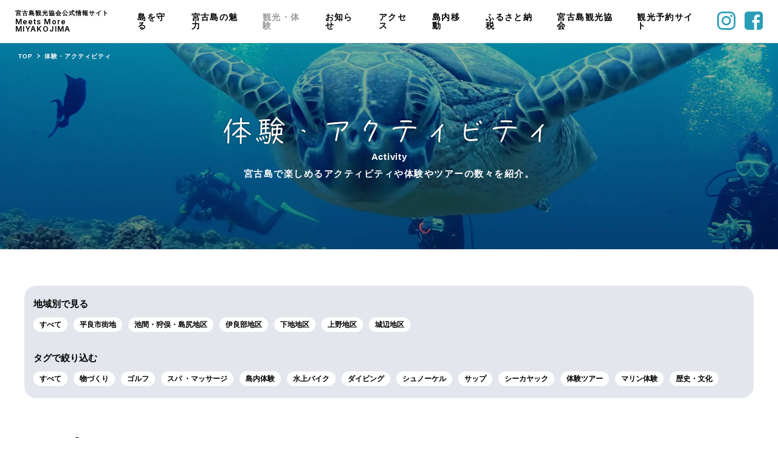

--- FILE ---
content_type: text/html; charset=UTF-8
request_url: https://miyako-island.net/activity-area/%E4%B8%8B%E5%9C%B0%E5%9C%B0%E5%8C%BA/
body_size: 9138
content:
<!DOCTYPE html>
<html lang="ja">
<head>
    <meta charset="utf-8">
  <meta http-equiv="X-UA-Compatible" content="IE=edge">
  <meta name="viewport" content="width=device-width, initial-scale=1.0">
  <meta name="format-detection" content="telephone=no">
  <title>下地地区 - 宮古島観光協会公式情報サイト | Meets More MIYAKOJIMA</title>
  <link rel="shortcut icon" href="/favicon/favicon.ico">
  <link rel="apple-touch-icon" href="/favicon/apple-touch-icon.png">
  <link rel="icon" type="image/png" href="/favicon/android-chrome-192x192.png">
  <link rel="manifest" href="/favicon/site.webmanifest">
  <meta name="msapplication-TileColor" content="#da532c">
  <meta name="theme-color" content="#ffffff">
  <meta content="下地地区 - 宮古島観光協会公式情報サイト | Meets More MIYAKOJIMA" property="og:title">
  <meta content="https://miyako-island.net/ogp.jpg" property="og:image">
  <meta content="https://miyako-island.net/activity/%e6%a0%aa%e5%bc%8f%e4%bc%9a%e7%a4%beshummake/" property="og:url">
  <meta content="website" property="og:type">
  <meta content="ja_JP" property="og:locale">
  <meta name="twitter:card" content="summary_large_image">
  <link rel="stylesheet" href="https://miyako-island.net/wp/wp-content/themes/meetsmore/assets/css/style.css?ver=1720763979">
  <link rel="stylesheet" href="https://miyako-island.net/wp/wp-content/themes/meetsmore/assets/css/update.css?ver=1730773760">
      <meta content="宮古島の海・自然・文化をもっと身近に。<br />
株式会社ShumMaKeは、現地発の体験予約サイト「宮古島ツアーズ」を通じて島の感動をお届けしています。" name="description">
    <meta content="宮古島の海・自然・文化をもっと身近に。<br />
株式会社ShumMaKeは、現地発の体験予約サイト「宮古島ツアーズ」を通じて島の感動をお届けしています。" property="og:description">
     <!-- Global site tag (gtag.js) - Google Analytics -->
   <script async src="https://www.googletagmanager.com/gtag/js?id=G-8TZ90TPPL6"></script>
  <script>
    window.dataLayer = window.dataLayer || [];
    function gtag(){dataLayer.push(arguments);}
    gtag('js', new Date());
    gtag('config', 'G-8TZ90TPPL6');
  </script>
<script>
  (function(d) {
    var config = {
      kitId: 'xab0zqw',
      scriptTimeout: 3000,
      async: true
    },
    h=d.documentElement,t=setTimeout(function(){h.className=h.className.replace(/\bwf-loading\b/g,"")+" wf-inactive";},config.scriptTimeout),tk=d.createElement("script"),f=false,s=d.getElementsByTagName("script")[0],a;h.className+=" wf-loading";tk.src='https://use.typekit.net/'+config.kitId+'.js';tk.async=true;tk.onload=tk.onreadystatechange=function(){a=this.readyState;if(f||a&&a!="complete"&&a!="loaded")return;f=true;clearTimeout(t);try{Typekit.load(config)}catch(e){}};s.parentNode.insertBefore(tk,s)
  })(document);
</script>
  
		<!-- All in One SEO 4.3.9 - aioseo.com -->
		<meta name="robots" content="max-image-preview:large" />
		<link rel="canonical" href="https://miyako-island.net/activity-area/%E4%B8%8B%E5%9C%B0%E5%9C%B0%E5%8C%BA/" />
		<meta name="generator" content="All in One SEO (AIOSEO) 4.3.9" />
		<script type="application/ld+json" class="aioseo-schema">
			{"@context":"https:\/\/schema.org","@graph":[{"@type":"BreadcrumbList","@id":"https:\/\/miyako-island.net\/activity-area\/%E4%B8%8B%E5%9C%B0%E5%9C%B0%E5%8C%BA\/#breadcrumblist","itemListElement":[{"@type":"ListItem","@id":"https:\/\/miyako-island.net\/#listItem","position":1,"item":{"@type":"WebPage","@id":"https:\/\/miyako-island.net\/","name":"\u30db\u30fc\u30e0","description":"\u672c\u30b5\u30a4\u30c8\u3067\u306f\u89b3\u5149\u540d\u6240\u306e\u4ed6\u306b\u3082\u3001\u6587\u5316\u3084\u6b74\u53f2\u3001\u81ea\u7136\u306a\u3069\u5bae\u53e4\u5cf6\u306b\u8108\u3005\u3068\u627f\u7d99\u3055\u308c\u3066\u304d\u305f\u300c\u5927\u5207\u306a\u3082\u306e\u300d\u3092\u767a\u4fe1\u3057\u3066\u3044\u307e\u3059\u3002\u5bae\u53e4\u5cf6\u306b\u4f4f\u3080\u79c1\u305f\u3061\u3068\u540c\u3058\u3088\u3046\u306b\u3001\u7686\u3055\u3093\u306b\u3082\u5bae\u53e4\u5cf6\u3092\u5927\u5207\u306b\u60f3\u3063\u3066\u3082\u3089\u3048\u307e\u3059\u3088\u3046\u306b\u3002\u305d\u3057\u3066\u3001\u5bae\u53e4\u5cf6\u306e\u7e4b\u304c\u308a\u3092\u901a\u3057\u3066\u3001\u7686\u3055\u3093\u306b\u672c\u5f53\u306e\u8c4a\u304b\u3055\u304c\u8a2a\u308c\u307e\u3059\u3088\u3046\u306b\u3002","url":"https:\/\/miyako-island.net\/"},"nextItem":"https:\/\/miyako-island.net\/activity-area\/%e4%b8%8b%e5%9c%b0%e5%9c%b0%e5%8c%ba\/#listItem"},{"@type":"ListItem","@id":"https:\/\/miyako-island.net\/activity-area\/%e4%b8%8b%e5%9c%b0%e5%9c%b0%e5%8c%ba\/#listItem","position":2,"item":{"@type":"WebPage","@id":"https:\/\/miyako-island.net\/activity-area\/%e4%b8%8b%e5%9c%b0%e5%9c%b0%e5%8c%ba\/","name":"\u4e0b\u5730\u5730\u533a","url":"https:\/\/miyako-island.net\/activity-area\/%e4%b8%8b%e5%9c%b0%e5%9c%b0%e5%8c%ba\/"},"previousItem":"https:\/\/miyako-island.net\/#listItem"}]},{"@type":"CollectionPage","@id":"https:\/\/miyako-island.net\/activity-area\/%E4%B8%8B%E5%9C%B0%E5%9C%B0%E5%8C%BA\/#collectionpage","url":"https:\/\/miyako-island.net\/activity-area\/%E4%B8%8B%E5%9C%B0%E5%9C%B0%E5%8C%BA\/","name":"\u4e0b\u5730\u5730\u533a - \u5bae\u53e4\u5cf6\u89b3\u5149\u5354\u4f1a\u516c\u5f0f\u60c5\u5831\u30b5\u30a4\u30c8 | Meets More MIYAKOJIMA","inLanguage":"ja","isPartOf":{"@id":"https:\/\/miyako-island.net\/#website"},"breadcrumb":{"@id":"https:\/\/miyako-island.net\/activity-area\/%E4%B8%8B%E5%9C%B0%E5%9C%B0%E5%8C%BA\/#breadcrumblist"}},{"@type":"Organization","@id":"https:\/\/miyako-island.net\/#organization","name":"\u5bae\u53e4\u5cf6\u89b3\u5149\u5354\u4f1a\u516c\u5f0f\u30b5\u30a4\u30c8 | Meets More MIYAKOJIMA","url":"https:\/\/miyako-island.net\/"},{"@type":"WebSite","@id":"https:\/\/miyako-island.net\/#website","url":"https:\/\/miyako-island.net\/","name":"\u5bae\u53e4\u5cf6\u89b3\u5149\u5354\u4f1a\u516c\u5f0f\u30b5\u30a4\u30c8 | Meets More MIYAKOJIMA","inLanguage":"ja","publisher":{"@id":"https:\/\/miyako-island.net\/#organization"}}]}
		</script>
		<!-- All in One SEO -->

<link rel="alternate" type="application/rss+xml" title="宮古島観光協会公式情報サイト | Meets More MIYAKOJIMA &raquo; 下地地区 体験・アクティビティ-地域 のフィード" href="https://miyako-island.net/activity-area/%e4%b8%8b%e5%9c%b0%e5%9c%b0%e5%8c%ba/feed/" />
<style id='wp-img-auto-sizes-contain-inline-css' type='text/css'>
img:is([sizes=auto i],[sizes^="auto," i]){contain-intrinsic-size:3000px 1500px}
/*# sourceURL=wp-img-auto-sizes-contain-inline-css */
</style>
<style id='wp-emoji-styles-inline-css' type='text/css'>

	img.wp-smiley, img.emoji {
		display: inline !important;
		border: none !important;
		box-shadow: none !important;
		height: 1em !important;
		width: 1em !important;
		margin: 0 0.07em !important;
		vertical-align: -0.1em !important;
		background: none !important;
		padding: 0 !important;
	}
/*# sourceURL=wp-emoji-styles-inline-css */
</style>
<style id='wp-block-library-inline-css' type='text/css'>
:root{--wp-block-synced-color:#7a00df;--wp-block-synced-color--rgb:122,0,223;--wp-bound-block-color:var(--wp-block-synced-color);--wp-editor-canvas-background:#ddd;--wp-admin-theme-color:#007cba;--wp-admin-theme-color--rgb:0,124,186;--wp-admin-theme-color-darker-10:#006ba1;--wp-admin-theme-color-darker-10--rgb:0,107,160.5;--wp-admin-theme-color-darker-20:#005a87;--wp-admin-theme-color-darker-20--rgb:0,90,135;--wp-admin-border-width-focus:2px}@media (min-resolution:192dpi){:root{--wp-admin-border-width-focus:1.5px}}.wp-element-button{cursor:pointer}:root .has-very-light-gray-background-color{background-color:#eee}:root .has-very-dark-gray-background-color{background-color:#313131}:root .has-very-light-gray-color{color:#eee}:root .has-very-dark-gray-color{color:#313131}:root .has-vivid-green-cyan-to-vivid-cyan-blue-gradient-background{background:linear-gradient(135deg,#00d084,#0693e3)}:root .has-purple-crush-gradient-background{background:linear-gradient(135deg,#34e2e4,#4721fb 50%,#ab1dfe)}:root .has-hazy-dawn-gradient-background{background:linear-gradient(135deg,#faaca8,#dad0ec)}:root .has-subdued-olive-gradient-background{background:linear-gradient(135deg,#fafae1,#67a671)}:root .has-atomic-cream-gradient-background{background:linear-gradient(135deg,#fdd79a,#004a59)}:root .has-nightshade-gradient-background{background:linear-gradient(135deg,#330968,#31cdcf)}:root .has-midnight-gradient-background{background:linear-gradient(135deg,#020381,#2874fc)}:root{--wp--preset--font-size--normal:16px;--wp--preset--font-size--huge:42px}.has-regular-font-size{font-size:1em}.has-larger-font-size{font-size:2.625em}.has-normal-font-size{font-size:var(--wp--preset--font-size--normal)}.has-huge-font-size{font-size:var(--wp--preset--font-size--huge)}.has-text-align-center{text-align:center}.has-text-align-left{text-align:left}.has-text-align-right{text-align:right}.has-fit-text{white-space:nowrap!important}#end-resizable-editor-section{display:none}.aligncenter{clear:both}.items-justified-left{justify-content:flex-start}.items-justified-center{justify-content:center}.items-justified-right{justify-content:flex-end}.items-justified-space-between{justify-content:space-between}.screen-reader-text{border:0;clip-path:inset(50%);height:1px;margin:-1px;overflow:hidden;padding:0;position:absolute;width:1px;word-wrap:normal!important}.screen-reader-text:focus{background-color:#ddd;clip-path:none;color:#444;display:block;font-size:1em;height:auto;left:5px;line-height:normal;padding:15px 23px 14px;text-decoration:none;top:5px;width:auto;z-index:100000}html :where(.has-border-color){border-style:solid}html :where([style*=border-top-color]){border-top-style:solid}html :where([style*=border-right-color]){border-right-style:solid}html :where([style*=border-bottom-color]){border-bottom-style:solid}html :where([style*=border-left-color]){border-left-style:solid}html :where([style*=border-width]){border-style:solid}html :where([style*=border-top-width]){border-top-style:solid}html :where([style*=border-right-width]){border-right-style:solid}html :where([style*=border-bottom-width]){border-bottom-style:solid}html :where([style*=border-left-width]){border-left-style:solid}html :where(img[class*=wp-image-]){height:auto;max-width:100%}:where(figure){margin:0 0 1em}html :where(.is-position-sticky){--wp-admin--admin-bar--position-offset:var(--wp-admin--admin-bar--height,0px)}@media screen and (max-width:600px){html :where(.is-position-sticky){--wp-admin--admin-bar--position-offset:0px}}

/*# sourceURL=wp-block-library-inline-css */
</style>
<style id='classic-theme-styles-inline-css' type='text/css'>
/*! This file is auto-generated */
.wp-block-button__link{color:#fff;background-color:#32373c;border-radius:9999px;box-shadow:none;text-decoration:none;padding:calc(.667em + 2px) calc(1.333em + 2px);font-size:1.125em}.wp-block-file__button{background:#32373c;color:#fff;text-decoration:none}
/*# sourceURL=/wp-includes/css/classic-themes.min.css */
</style>
<link rel='stylesheet' id='contact-form-7-css' href='https://miyako-island.net/wp/wp-content/plugins/contact-form-7/includes/css/styles.css?ver=5.7.2' type='text/css' media='all' />
<link rel="https://api.w.org/" href="https://miyako-island.net/wp-json/" /><link rel="alternate" title="JSON" type="application/json" href="https://miyako-island.net/wp-json/wp/v2/activity-area/16" /><link rel="EditURI" type="application/rsd+xml" title="RSD" href="https://miyako-island.net/wp/xmlrpc.php?rsd" />
<meta name="generator" content="WordPress 6.9" />
		<style type="text/css" id="wp-custom-css">
			.furusatoPage .bnr_center img {max-width: 90%;}
.furusatoPage .bnr_center {
	margin-top: 30px;
}		</style>
		</head><body class="saIndexPage -postType-activity">
  <header class="header">
  <div class="header__in">
    <div class="header__clm">
      <h1 class="header__logo"><a href="https://miyako-island.net/">
          <div class="header__logo__txt1">宮古島観光協会公式情報サイト</div>
          <div class="header__logo__txt2">Meets More MIYAKOJIMA</div></a></h1>
      <div class="header__nav">
        <ul>
          <li><span class="js-subNav" data-subnav="subNavSustainable">島を守る</span></li>
          <li><span class="js-subNav" data-subnav="subNavCharm">宮古島の魅力</span></li>
          <li><span class="js-subNav" data-subnav="subNavSs">観光・体験</span></li>
          <li><a href="https://miyako-island.net/news/">お知らせ</a></li>
          <li><a href="https://miyako-island.net/access/">アクセス</a></li>
          <li><a href="https://miyako-island.net/move/" class="js-subNav" data-subnav="subNavMove">島内移動</a></li>
          <li><a href="https://miyako-island.net/furusato/">ふるさと納税</a></li>
          <li><a href="https://miyako-guide.net/" target="_blank">宮古島観光協会</a></li>
          <li><a target="_blank" class="mobipa" href="https://smart-goto.jp/miyakojima/mobipa/?utm_source=banner&utm_medium=display&utm_campaign=island-net_top-page">観光予約サイト</a></li>
        </ul>
      </div>
    </div>
    <div class="header__pcRight">
      <ul>
        <!-- <li><span class="-lang">JP</span></li> -->
        <li><a href="https://www.instagram.com/miyakokankou/" target="_blank"><img src="https://miyako-island.net/wp/wp-content/themes/meetsmore/assets/images/common/sns-ig_c.svg"/></a></li>
        <li><a href="https://www.facebook.com/miyakan.official" target="_blank"><img src="https://miyako-island.net/wp/wp-content/themes/meetsmore/assets/images/common/sns-fb_c.svg"/></a></li>
      </ul>
    </div><a class="header__spNav js-spNav"></a>
  </div>
</header><!--/.header-->
<div class="pcSubNav subNavSustainable">
  <div class="pcSubNav__in">
    <ul class="pcSubNav__list">
      <li><a class="subNavThum" href="https://miyako-island.net/sustainable/">
          <div class="subNavThum__img"><img src="https://miyako-island.net/wp/wp-content/themes/meetsmore/assets/images/common/sustainable-thum1.jpg"/></div>
          <div class="subNavThum__txt">島を守る</div></a></li>
      <li><a class="subNavThum" href="https://miyako-island.net/sustainable/nature/">
          <div class="subNavThum__img"><img src="https://miyako-island.net/wp/wp-content/themes/meetsmore/assets/images/common/sustainable-thum2.jpg"/></div>
          <div class="subNavThum__txt">自然環境を守る</div></a></li>
      <li><a class="subNavThum" href="https://miyako-island.net/sustainable/sea/">
          <div class="subNavThum__img"><img src="https://miyako-island.net/wp/wp-content/themes/meetsmore/assets/images/common/sustainable-thum3.jpg"/></div>
          <div class="subNavThum__txt">海の安全</div></a></li>
      <li><a class="subNavThum" href="https://miyako-island.net/sustainable/area/">
          <div class="subNavThum__img"><img src="https://miyako-island.net/wp/wp-content/themes/meetsmore/assets/images/common/sustainable-thum4.jpg"/></div>
          <div class="subNavThum__txt">地域への配慮</div></a></li>
		<li><a class="subNavThum" href="https://miyako-island.net/sustainable/beachclean/">
          <div class="subNavThum__img"><img src="https://miyako-island.net/wp/wp-content/themes/meetsmore/assets/images/sustainable/beachclean/beachclean-dropdown.webp"/></div>
          <div class="subNavThum__txt">ビーチクリーン</div></a></li>
      <li class="-blank"></li>
    </ul>
  </div>
</div>
<div class="pcSubNav subNavCharm">
  <div class="pcSubNav__in">
    <ul class="pcSubNav__list">
      <li><a class="subNavThum" href="https://miyako-island.net/charm/">
          <div class="subNavThum__img"><img src="https://miyako-island.net/wp/wp-content/themes/meetsmore/assets/images/common/charm-thum1.jpg"/></div>
          <div class="subNavThum__txt">宮古島の魅力</div></a></li>
      <li><a class="subNavThum" href="https://miyako-island.net/charm/history/">
          <div class="subNavThum__img"><img src="https://miyako-island.net/wp/wp-content/themes/meetsmore/assets/images/common/charm-thum2.jpg"/></div>
          <div class="subNavThum__txt">宮古島の歴史</div></a></li>
      <li><a class="subNavThum" href="https://miyako-island.net/charm/culture/">
          <div class="subNavThum__img"><img src="https://miyako-island.net/wp/wp-content/themes/meetsmore/assets/images/common/charm-thum3.jpg"/></div>
          <div class="subNavThum__txt">宮古島の文化</div></a></li>
      <li><a class="subNavThum" href="https://miyako-island.net/charm/climate/">
          <div class="subNavThum__img"><img src="https://miyako-island.net/wp/wp-content/themes/meetsmore/assets/images/common/charm-thum4.jpg"/></div>
          <div class="subNavThum__txt">宮古島と気候</div></a></li>
      <li><a class="subNavThum" href="https://miyako-island.net/charm/industry/">
          <div class="subNavThum__img"><img src="https://miyako-island.net/wp/wp-content/themes/meetsmore/assets/images/common/charm-thum5.jpg"/></div>
          <div class="subNavThum__txt">宮古島の産業</div></a></li>
    </ul>
  </div>
</div>
<div class="pcSubNav subNavSs">
  <div class="pcSubNav__in">
    <ul class="pcSubNav__list">
      <li><a class="subNavThum" href="https://miyako-island.net/beach_and_spot/">
          <div class="subNavThum__img"><img src="https://miyako-island.net/wp/wp-content/themes/meetsmore/assets/images/common/ss-thum1.jpg"/></div>
          <div class="subNavThum__txt">ビーチ・観光スポット</div></a></li>
      <li><a class="subNavThum" href="https://miyako-island.net/activity/">
          <div class="subNavThum__img"><img src="https://miyako-island.net/wp/wp-content/themes/meetsmore/assets/images/common/ss-thum2.jpg"/></div>
          <div class="subNavThum__txt">体験・アクティビティ</div></a></li>
      <li><a class="subNavThum" href="https://miyako-island.net/gourmet/">
          <div class="subNavThum__img"><img src="https://miyako-island.net/wp/wp-content/themes/meetsmore/assets/images/common/ss-thum3.jpg"/></div>
          <div class="subNavThum__txt">グルメ・お土産</div></a></li>
      <li><a class="subNavThum" href="https://miyako-island.net/stay/">
          <div class="subNavThum__img"><img src="https://miyako-island.net/wp/wp-content/themes/meetsmore/assets/images/common/ss-thum4.jpg"/></div>
          <div class="subNavThum__txt">宿泊情報</div></a></li>
		<li class="-blank"></li>
      <!--<li><a class="subNavThum" href="https://miyako-island.net/activity-tag/experience-tour/">
          <div class="subNavThum__img"><img src="https://miyako-island.net/wp/wp-content/themes/meetsmore/assets/images/common/ss-thum5.jpg"/></div>
          <div class="subNavThum__txt">ツアー</div></a></li>-->
    </ul>
  </div>
</div>
<div class="pcSubNav subNavMove">
  <div class="pcSubNav__in">
    <ul class="pcSubNav__listMove">
      <li><a class="subNavThumMove" href="https://miyako-island.net/move-tag/bus/"><img class="subNavThumMove__img" src="https://miyako-island.net/wp/wp-content/themes/meetsmore/assets/images/common/icon-bus.svg"/>バス</a></li>
      <li><a class="subNavThumMove" href="https://miyako-island.net/move-tag/taxi/"><img class="subNavThumMove__img" src="https://miyako-island.net/wp/wp-content/themes/meetsmore/assets/images/common/icon-taxi.svg"/>タクシー</a></li>
      <li><a class="subNavThumMove" href="https://miyako-island.net/move-tag/rentacar/"><img class="subNavThumMove__img" src="https://miyako-island.net/wp/wp-content/themes/meetsmore/assets/images/common/icon-car.svg"/>レンタカー</a></li>
    </ul>
  </div>
</div><!--/.pcSubNav-->
<div class="spNav">
  <div class="spNav__in">
    <div class="spNav__link"><a class="spNav__link__head js-spLink">島を守る<span class="spNav__link__head__icon"></span></a>
      <div class="spNav__link__body">
        <ul>
          <li><a href="https://miyako-island.net/sustainable/">島を守る</a></li>
          <li><a href="https://miyako-island.net/sustainable/nature/">自然環境を守る</a></li>
          <li><a href="https://miyako-island.net/sustainable/sea/">海の安全</a></li>
          <li><a href="https://miyako-island.net/sustainable/area/">地域への配慮</a></li>
          <li><a href="https://miyako-island.net/sustainable/beachclean/">ビーチクリーン</a></li>
        </ul>
      </div>
    </div>
    <div class="spNav__link"><a class="spNav__link__head js-spLink">宮古島の魅力<span class="spNav__link__head__icon"></span></a>
      <div class="spNav__link__body">
        <ul>
          <li><a href="https://miyako-island.net/charm/">宮古島の魅力</a></li>
          <li><a href="https://miyako-island.net/charm/history/">宮古島の歴史</a></li>
          <li><a href="https://miyako-island.net/charm/culture/">宮古島の文化</a></li>
          <li><a href="https://miyako-island.net/charm/climate/">宮古島と気候</a></li>
          <li><a href="https://miyako-island.net/charm/industry/">宮古島の産業</a></li>
        </ul>
      </div>
    </div>
    <div class="spNav__link"><a class="spNav__link__head js-spLink">観光・体験<span class="spNav__link__head__icon"></span></a>
      <div class="spNav__link__body">
        <ul>
          <li><a href="https://miyako-island.net/beach_and_spot/">ビーチ・観光スポット</a></li>
          <li><a href="https://miyako-island.net/activity/">体験・アクティビティ</a></li>
          <li><a href="https://miyako-island.net/gourmet/">グルメ・お土産</a></li>
          <li><a href="https://miyako-island.net/stay/">宿泊情報</a></li>
        </ul>
      </div>
    </div>
    <ul class="spNav__link2">
      <li><a href="https://miyako-island.net/access/">島へのアクセス</a></li>
      <li><a href="https://miyako-island.net/move/">島内移動</a></li>
      <li><a target="_blank" class="mobipa" href="https://smart-goto.jp/miyakojima/mobipa/?utm_source=banner&utm_medium=display&utm_campaign=island-net_top-page">観光予約サイト</a></li>
      <li><a href="https://miyako-island.net/furusato/">ふるさと納税</a></li>
      <li><a href="https://miyako-island.net/magazine/">観光誌ダウンロード</a></li>
      <li><a href="https://miyako-island.net/media/">メディアの皆様へ</a></li>
      <li><a href="https://miyako-island.net/magazine#document_request">観光情報誌・資料請求</a></li>
      <li><a href="https://miyako-island.net/privacy/">個人情報の取り扱いについて</a></li>
      <li><a href="https://miyako-guide.net/profile/form_inquiry/" target="_blank">お問い合わせ</a></li>
    </ul>
    <ul class="spNav__sns">
      <li><a href="https://www.instagram.com/miyakokankou/" target="_blank"><img src="https://miyako-island.net/wp/wp-content/themes/meetsmore/assets/images/common/sns-ig.svg"/></a></li>
      <li><a href="https://www.facebook.com/miyakan.official" target="_blank"><img src="https://miyako-island.net/wp/wp-content/themes/meetsmore/assets/images/common/sns-fb.svg"/></a></li>
    </ul>
    <div class="spNav__btn"><a href="https://miyako-guide.net/" target="_blank">宮古島観光協会公式情報サイト<img src="https://miyako-island.net/wp/wp-content/themes/meetsmore/assets/images/common/icon-blank.svg"/></a></div>
  </div>
</div><!--/.spNav-->
	<div class="pageWrp">
		
		
		
			<div class="breadcrumb -w">
        <ul>
					<li><a href="https://miyako-island.net">TOP</a></li>
					<li>体験・アクティビティ</li>
        </ul>
      </div>

      
<div class="kvSec -activity">
	<div class="kvSec__in">
		<h2 class="kvSec__ttl">体験・アクティビティ</h2>
		<div class="kvSec__txt1">Activity</div>
		<div class="kvSec__txt2">宮古島で楽しめるアクティビティや体験やツアーの数々を紹介。</div>
	</div>
</div>



      <div class="tagSec -activity">
        <div class="saBlock__tag">
          <div class="saBlock__tag__ttl">地域別で見る</div>
          <div class="saBlock__tag__list">
						<!-- <a class="-cr" href="#">すべて</a> -->
						<a href="https://miyako-island.net/activity/">すべて</a>
						<a href="https://miyako-island.net/activity-area/%e5%b9%b3%e8%89%af%e5%b8%82%e8%a1%97%e5%9c%b0/">平良市街地</a><a href="https://miyako-island.net/activity-area/%e6%b1%a0%e9%96%93%e3%83%bb%e7%8b%a9%e4%bf%a3%e3%83%bb%e5%b3%b6%e5%b0%bb%e5%9c%b0%e5%8c%ba/">池間・狩俣・島尻地区</a><a href="https://miyako-island.net/activity-area/%e4%bc%8a%e8%89%af%e9%83%a8%e5%9c%b0%e5%8c%ba/">伊良部地区</a><a href="https://miyako-island.net/activity-area/%e4%b8%8b%e5%9c%b0%e5%9c%b0%e5%8c%ba/">下地地区</a><a href="https://miyako-island.net/activity-area/%e4%b8%8a%e9%87%8e%e5%9c%b0%e5%8c%ba/">上野地区</a><a href="https://miyako-island.net/activity-area/%e5%9f%8e%e8%be%ba%e5%9c%b0%e5%8c%ba/">城辺地区</a>					</div>
        </div>
        <div class="saBlock__tag">
          <div class="saBlock__tag__ttl">タグで絞り込む</div>
          <div class="saBlock__tag__list">
						<!-- <a class="-cr" href="#">すべて</a> -->
						<a href="https://miyako-island.net/activity/">すべて</a>
						<a href="https://miyako-island.net/activity-tag/%e7%89%a9%e3%81%a5%e3%81%8f%e3%82%8a/">物づくり</a><a href="https://miyako-island.net/activity-tag/%e3%82%b4%e3%83%ab%e3%83%95/">ゴルフ</a><a href="https://miyako-island.net/activity-tag/%e3%82%b9%e3%83%91-%e3%83%bb%e3%83%9e%e3%83%83%e3%82%b5%e3%83%bc%e3%82%b8/">スパ ・マッサージ</a><a href="https://miyako-island.net/activity-tag/%e5%b3%b6%e5%86%85%e4%bd%93%e9%a8%93/">島内体験</a><a href="https://miyako-island.net/activity-tag/%e6%b0%b4%e4%b8%8a%e3%83%90%e3%82%a4%e3%82%af/">水上バイク</a><a href="https://miyako-island.net/activity-tag/%e3%83%80%e3%82%a4%e3%83%93%e3%83%b3%e3%82%b0/">ダイビング</a><a href="https://miyako-island.net/activity-tag/%e3%82%b7%e3%83%a5%e3%83%8e%e3%83%bc%e3%82%b1%e3%83%ab/">シュノーケル</a><a href="https://miyako-island.net/activity-tag/%e3%82%b5%e3%83%83%e3%83%97/">サップ</a><a href="https://miyako-island.net/activity-tag/%e3%82%b7%e3%83%bc%e3%82%ab%e3%83%a4%e3%83%83%e3%82%af/">シーカヤック</a><a href="https://miyako-island.net/activity-tag/experience-tour/">体験ツアー</a><a href="https://miyako-island.net/activity-tag/%e3%83%9e%e3%83%aa%e3%83%b3%e4%bd%93%e9%a8%93/">マリン体験</a><a href="https://miyako-island.net/activity-tag/%e6%ad%b4%e5%8f%b2%e3%83%bb%e6%96%87%e5%8c%96/">歴史・文化</a>					</div>
        </div>
      </div>


									<div class="prSec" style="display:none">
        <div class="prSec__in">
							<a class="saThum" href="https://miyako-island.net/activity/activity_spot_001/">
  <div class="saThum__img"><img src="https://miyako-island.net/wp/wp-content/uploads/2023/01/activity_001_eye-760x490.jpg"/></div>
  <div class="saThum__txtarea">
    <div class="saThum__area">
      <span class="-%e4%b8%8b%e5%9c%b0%e5%9c%b0%e5%8c%ba">下地地区</span>    </div>
    <div class="saThum__ttl">マレア宮古島</div>
          <div class="saThum__txt">美しいビーチが近くにある宿泊施設やダイビング講習専用プールな...</div>
        <div class="saThum__tag">
      <span class="-activity">ダイビング</span>    </div>
  </div>
</a><!--/.saThum-->							<a class="saThum" href="https://miyako-island.net/activity/activity_spot_003/">
  <div class="saThum__img"><img src="https://miyako-island.net/wp/wp-content/uploads/2023/01/activity_003_eye-760x490.jpg"/></div>
  <div class="saThum__txtarea">
    <div class="saThum__area">
      <span class="-%e5%b9%b3%e8%89%af%e5%b8%82%e8%a1%97%e5%9c%b0">平良市街地</span>    </div>
    <div class="saThum__ttl">エコガイドカフェ</div>
          <div class="saThum__txt">環境省エコツーリズム大賞2009（特別賞）受賞ツアー開催中。...</div>
        <div class="saThum__tag">
      <span class="-activity">シュノーケル</span>    </div>
  </div>
</a><!--/.saThum-->							<a class="saThum" href="https://miyako-island.net/activity/activity_spot_026/">
  <div class="saThum__img"><img src="https://miyako-island.net/wp/wp-content/uploads/2023/01/activity_026_eye-760x490.jpg"/></div>
  <div class="saThum__txtarea">
    <div class="saThum__area">
      <span class="-%e5%b9%b3%e8%89%af%e5%b8%82%e8%a1%97%e5%9c%b0">平良市街地</span>    </div>
    <div class="saThum__ttl">シーサーモノガタリ</div>
          <div class="saThum__txt">沖縄・宮古島からオリジナリティあふれるシーサーを作る工房　『...</div>
        <div class="saThum__tag">
      <span class="-activity">物づくり</span>    </div>
  </div>
</a><!--/.saThum-->							</div>
      </div>
      			
			<div class="cntSec">
				        <div class="cntSec__head">表示件数 :<span>6</span>件</div>
				

								<div class="cntSec__body">
								<a class="saThum" href="https://miyako-island.net/activity/%e6%a0%aa%e5%bc%8f%e4%bc%9a%e7%a4%beshummake/">
  <div class="saThum__img"><img src="https://miyako-island.net/wp/wp-content/uploads/2025/12/ShumMaKe画像①-760x490.jpg"/></div>
  <div class="saThum__txtarea">
    <div class="saThum__area">
      <span class="-%e4%b8%8b%e5%9c%b0%e5%9c%b0%e5%8c%ba">下地地区</span>    </div>
    <div class="saThum__ttl">株式会社ShumMaKe</div>
          <div class="saThum__txt">宮古島の海・自然・文化をもっと身近に。<br />
株式会...</div>
        <div class="saThum__tag">
      <span class="-activity">ダイビング</span><span class="-activity">シュノーケル</span><span class="-activity">サップ</span><span class="-activity">シーカヤック</span><span class="-activity">体験ツアー</span><span class="-activity">マリン体験</span>    </div>
  </div>
</a><!--/.saThum-->								<a class="saThum" href="https://miyako-island.net/activity/alt-farm/">
  <div class="saThum__img"><img src="https://miyako-island.net/wp/wp-content/uploads/2024/02/sugarcane1200-760x490.jpg"/></div>
  <div class="saThum__txtarea">
    <div class="saThum__area">
      <span class="-%e4%b8%8b%e5%9c%b0%e5%9c%b0%e5%8c%ba">下地地区</span>    </div>
    <div class="saThum__ttl">農業生産法人 株式会社 オルタナティブファーム宮古</div>
          <div class="saThum__txt">前半、収穫~搾汁~黒糖作りまでサトウキビの魅力を丸かじり。後...</div>
        <div class="saThum__tag">
      <span class="-activity">体験ツアー</span>    </div>
  </div>
</a><!--/.saThum-->								<a class="saThum" href="https://miyako-island.net/activity/polepolemarine385/">
  <div class="saThum__img"><img src="https://miyako-island.net/wp/wp-content/uploads/2023/09/polepolemarine385-thumb-760x490.jpg"/></div>
  <div class="saThum__txtarea">
    <div class="saThum__area">
      <span class="-%e4%b8%8b%e5%9c%b0%e5%9c%b0%e5%8c%ba">下地地区</span>    </div>
    <div class="saThum__ttl">PolePoleMarine385</div>
          <div class="saThum__txt">宮古島貸切シュノーケリングツアー専門店。<br />
全ツ...</div>
        <div class="saThum__tag">
      <span class="-activity">シュノーケル</span><span class="-activity">体験ツアー</span><span class="-activity">マリン体験</span>    </div>
  </div>
</a><!--/.saThum-->								<a class="saThum" href="https://miyako-island.net/activity/activity_spot_001/">
  <div class="saThum__img"><img src="https://miyako-island.net/wp/wp-content/uploads/2023/01/activity_001_eye-760x490.jpg"/></div>
  <div class="saThum__txtarea">
    <div class="saThum__area">
      <span class="-%e4%b8%8b%e5%9c%b0%e5%9c%b0%e5%8c%ba">下地地区</span>    </div>
    <div class="saThum__ttl">マレア宮古島</div>
          <div class="saThum__txt">美しいビーチが近くにある宿泊施設やダイビング講習専用プールな...</div>
        <div class="saThum__tag">
      <span class="-activity">ダイビング</span>    </div>
  </div>
</a><!--/.saThum-->								<a class="saThum" href="https://miyako-island.net/activity/activity_spot_017/">
  <div class="saThum__img"><img src="https://miyako-island.net/wp/wp-content/uploads/2023/01/activity_017_eye-760x490.jpg"/></div>
  <div class="saThum__txtarea">
    <div class="saThum__area">
      <span class="-%e4%b8%8b%e5%9c%b0%e5%9c%b0%e5%8c%ba">下地地区</span>    </div>
    <div class="saThum__ttl">エメラルドコーストゴルフリンクス</div>
          <div class="saThum__txt">エメラルド色の海でプレイする美しい錯覚。 亜熱帯の大自然とゴ...</div>
        <div class="saThum__tag">
      <span class="-activity">ゴルフ</span>    </div>
  </div>
</a><!--/.saThum-->								<a class="saThum" href="https://miyako-island.net/activity/activity_spot_028/">
  <div class="saThum__img"><img src="https://miyako-island.net/wp/wp-content/uploads/2023/01/activity_028_eye-760x490.jpg"/></div>
  <div class="saThum__txtarea">
    <div class="saThum__area">
      <span class="-%e4%b8%8b%e5%9c%b0%e5%9c%b0%e5%8c%ba">下地地区</span>    </div>
    <div class="saThum__ttl">まいぱり宮古島熱帯果樹園</div>
          <div class="saThum__txt">まいぱりは宮古島にある熱帯果樹園で、「前浜（まいはま）」に隣...</div>
        <div class="saThum__tag">
      <span class="-activity">島内体験</span>    </div>
  </div>
</a><!--/.saThum-->				        </div>
				
<div class="Pager">
</div>				      </div><!--/.cntSec-->

  <div class="pageBottomCnt">
  <section class="snsSec">
    <h2 class="snsSec__ttl">SNS</h2>
    <p class="snsSec__txt">インスタグラム・フェイスブックで宮古島の情報発信や活動報告をしています。</p>
    <div class="snsSec__list">
      <a class="-fb" href="https://www.facebook.com/miyakan.official" target="_blank"><img src="https://miyako-island.net/wp/wp-content/themes/meetsmore/assets/images/index/icon-sns-fb.svg"><span class="-txt">宮古島観光協会</span></a>
      <!--<a class="-fb" href="https://www.facebook.com/miyakokankou/" target="_blank"><img src="https://miyako-island.net/wp/wp-content/themes/meetsmore/assets/images/index/icon-sns-fb.svg"><span class="-txt">宮古島観光推進使節 ミス宮古島</span></a>-->
      <a class="-ig" href="https://www.instagram.com/miyakokankou/" target="_blank"><img src="https://miyako-island.net/wp/wp-content/themes/meetsmore/assets/images/index/icon-sns-ig.svg"><span class="-txt">宮古島観光協会</span></a>
      <a class="-ig" href="https://www.instagram.com/miyakojima.tourism.ambassador/" target="_blank"><img src="https://miyako-island.net/wp/wp-content/themes/meetsmore/assets/images/index/icon-sns-ig.svg"><span class="-txt">宮古島観光アンバサダー</span></a>
    </div>
  </section><!---/.snsSec -->

  <section class="relLinkSec">
    <h2 class="relLinkSec__ttl">関連リンク</h2>
    <p class="relLinkSec__txt">宮古島に関するお役立ちサイトをご紹介します。</p>
    <div class="relLinkSec__list">
                  <a href="https://kkl.385jima.com/" target="_blank"><img src="https://miyako-island.net/wp/wp-content/uploads/2023/01/miyakojima_lib.jpg"/></a>
            <a href="https://kankoukyoukai.385jima.com/" target="_blank"><img src="https://miyako-island.net/wp/wp-content/uploads/2023/03/白と青-太字-リゾートウェア-Twitterヘッダー.png"/></a>
                </div>
  </section><!---/.relLinkSec -->
</div>

<section class="ctaSec">
  <div class="ctaSec__in">
    <h2 class="ctaSec__ttl">お問い合わせ</h2>
    <p class="ctaSec__txt">宮古島観光協会へのご依頼やお問い合わせはお気軽にご連絡ください</p>
    <ul class="ctaSec__btnList">
      <li><a class="-btnContact" href="https://miyako-guide.net/profile/form_inquiry/" target="_blank">お問い合わせ</a></li>
    </ul>
    <div class="ctaSec__btnMedia"><a href="https://miyako-island.net/media/">メディアの皆様へ</a></div>
  </div>
</section>
<div class="footer">
  <div class="footer__in">
    <div class="footer__head">
      <h1 class="footer__ttl"><span class="footer__ttl__txt1">宮古島観光協会公式情報サイト</span><span class="footer__ttl__txt2">Meets More MIYAKOJIMA</span></h1>
      <p class="footer__head__txt">一般社団法人 宮古島観光協会</p>
      <p class="footer__head__address">〒906-0304<br>宮古島市下地字上地472番地39 下地庁舎2階</p>
      <ul class="footer__head__info">
        <li>Tel：<span>0980-79-6611</span></li>
        <li>Fax：<span>0980-79-6613</span></li>
      </ul>
      <div class="footer__head__link"><a href="https://miyako-guide.net/" target="_blank">宮古島観光協会についてはこちら</a></div>
      <div class="footer__head__link"><a href="https://miyako-guide.net/forvender/" target="_blank">事業者の皆さまはこちら</a></div>
      <ul class="footer__head__sns">
        <li><a href="https://www.instagram.com/miyakokankou/" target="_blank"><img src="https://miyako-island.net/wp/wp-content/themes/meetsmore/assets/images/common/sns-ig.svg"/></a></li>
        <li><a href="https://www.facebook.com/miyakan.official" target="_blank"><img src="https://miyako-island.net/wp/wp-content/themes/meetsmore/assets/images/common/sns-fb.svg"/></a></li>
      </ul>
    </div>
    <div class="footer__clm">
      <ul class="ftNav">
        <li><a href="https://miyako-island.net/">トップページ</a></li>
        <li><a href="https://miyako-island.net/sustainable/">島を守る</a>
          <ul class="ftNavSub">
            <li><a href="https://miyako-island.net/sustainable/">島を守る</a></li>
            <li><a href="https://miyako-island.net/sustainable/nature/">自然を守る</a></li>
            <li><a href="https://miyako-island.net/sustainable/sea/">海の安全</a></li>
            <li><a href="https://miyako-island.net/sustainable/area/">地域への配慮</a></li>
            <li><a href="https://miyako-island.net/sustainable/beachclean/">ビーチクリーン</a></li>
          </ul>
        </li>
        <li><span>宮古島の魅力</span>
          <ul class="ftNavSub">
            <li><a href="https://miyako-island.net/charm/">宮古島の魅力</a></li>
            <li><a href="https://miyako-island.net/charm/history/">宮古島の歴史</a></li>
            <li><a href="https://miyako-island.net/charm/culture/">宮古島の文化</a></li>
            <li><a href="https://miyako-island.net/charm/climate/">宮古島と気候</a></li>
            <li><a href="https://miyako-island.net/charm/industry/">宮古島の産業</a></li>
          </ul>
        </li>
        <li><span>観光・体験</span>
          <ul class="ftNavSub">
            <li><a href="https://miyako-island.net/beach_and_spot/">ビーチ・観光スポット</a></li>
            <li><a href="https://miyako-island.net/activity/">体験・アクティビティ</a></li>
            <li><a href="https://miyako-island.net/gourmet/">グルメ・お土産</a></li>
            <li><a href="https://miyako-island.net/stay/">宿泊情報</a></li>
          </ul>
        </li>
        <li><span>アクセス</span>
          <ul class="ftNavSub">
            <li><a href="https://miyako-island.net/access/">島へのアクセス</a></li>
            <li><a href="https://miyako-island.net/move/">島内移動</a></li>
          </ul>
        </li>
      </ul>
    </div>
    <div class="footer__clm">
      <ul class="ftNav">
        <li><a href="https://miyako-island.net/news/">お知らせ</a></li>
        <li><a href="https://miyako-island.net/furusato/">ふるさと納税</a></li>
        <li><a href="https://miyako-island.net/magazine/">観光誌ダウンロード</a></li>
        <li><a href="https://miyako-island.net/media/">メディアの皆様へ</a></li>
        <li><a href="https://miyako-island.net/privacy/">個人情報の取り扱いについて</a></li>
        <li><a href="https://miyako-guide.net/profile/form_inquiry/" target="_blank">お問い合わせ</a></li>
      </ul>
    </div>
  </div>
  <div class="footer__copy">Copyright © 2023 宮古島観光協会</div>
	<div class="pagetop" id="pageTop"><img src="https://miyako-island.net/wp/wp-content/themes/meetsmore/assets/images/common/pagetop.svg"></div>
</div><!--/.footer-->
<script type="text/javascript" src="https://miyako-island.net/wp/wp-content/themes/meetsmore/assets/js/script.js"></script>
<script src="https://cdnjs.cloudflare.com/ajax/libs/jquery.inview/1.0.0/jquery.inview.min.js" integrity="sha512-dy8Q+KMsxJmEgLqvZA7kk/Pcaij/OhCK1LPj+oGuxfd/tcbbqrDSGOtiXNfzKbMun+ZBnQsTWUnhuXhVkISDOA==" crossorigin="anonymous" referrerpolicy="no-referrer"></script>
<script>
//topへ
function getScrolled() {
 return ( window.pageYOffset !== undefined ) ? window.pageYOffset: document.documentElement.scrollTop;
}

//トップに戻るボタンの要素を取得
var topButton = document.getElementById( 'pageTop' );

//ボタンの表示・非表示
window.onscroll = function() {
  ( getScrolled() > 500 ) ? topButton.classList.add( 'fade-in' ): topButton.classList.remove( 'fade-in' );
};

//トップに移動する関数
function scrollToTop() {
  var scrolled = getScrolled();
  window.scrollTo( 0, Math.floor( scrolled / 2 ) );
  if ( scrolled > 0 ) {
    window.setTimeout( scrollToTop, 60 );
  }
}

////イベント登録
topButton.onclick = function() {
  scrollToTop();
};

$(function(){
    $('.footer').on('inview', function(event, isInView) {
        if(isInView) { 
            $('.footer').toggleClass('inview');;
        }
    });
});
</script>
<script src="https://bot.talkappi.com/assets/talkappi/talkappi.js?tid=miyako-island-hp" defer="defer"></script>
</body>
</html>


--- FILE ---
content_type: text/css
request_url: https://miyako-island.net/wp/wp-content/themes/meetsmore/assets/css/style.css?ver=1720763979
body_size: 18792
content:
@import url("https://fonts.googleapis.com/css2?family=Inter:wght@400;600&display=swap");.-en{font-family:'Inter', sans-serif}@media all and (min-width: 768px){.sp,.-sp{display:none !important}}@media all and (max-width: 767px){.pc,.-pc{display:none !important}}.-btn{align-items:center;background:#000;border:solid 1px #000;border-radius:5px;color:#fff;display:flex;font-size:15px;height:39px;justify-content:center;letter-spacing:0.05em;line-height:1;text-decoration:none;width:237px}.-btn:after{background:url(../images/common/icon-arw-w.svg) center center/cover no-repeat;content:'';display:inline-block;height:12px;margin-left:5px;width:7.5px}.-btn.-w{background:#fff;border:solid 1px #000;color:#000}.-btn.-w:after{background-image:url(../images/common/icon-arw.svg)}.-btn.-noBg{background:transparent;border:solid 1px #000;color:#000}.-btn.-noBg:after{background-image:url(../images/common/icon-arw.svg)}.-btn.-c{margin-left:auto;margin-right:auto}.saThum{background:#fff;border-radius:5px;box-shadow:10px 10px 30px rgba(0,0,0,0.1);color:#000;display:block;overflow:hidden;position:relative;width:380px}.saThum__img{line-height:0}.saThum__img img{width:100%}.saThum__txtarea{padding:20px 10px 15px}.saThum__area{font-size:10px;margin-bottom:10px}.saThum__ttl{font-size:20px;font-size:23px;letter-spacing:0.1em;line-height:1.3;margin-bottom:10px}.saThum__txt{color:#160606;font-size:10px;font-weight:normal;line-height:1.5}.saThum__tag{display:flex;flex-wrap:wrap;font-size:10px;margin-top:5px}.saThum__tag span{background:#A3B0C4;border-radius:30px;display:inline-block;margin-right:5px;margin-top:5px;padding:5px 15px}.saThum__tag span.-spot{background:#ececdc}.saThum__tag span.-beach_and_spot{background:#ececdc}.saThum__tag span.-activity{background:#e3e7ed}.saThum__tag span.-gourmet{background:#f9dfd6}.saThum__tag span.-stay{background:#e1e9e2}.saThum__tag span.-event{background:#A3B0C4}.saThum__tag span.-furusato{background:#C79C7E}.saThum__tag span.-coupon{background:#9AB59E}.saThum__tag span.-notice{background:#CEC2B4}.saThum__tag span.-ecoisland{background:#AAB9B9}.saThum__tag span.-kanko{background:#465F85;color:#fff}.newsThum{background:#fff;border-radius:5px;border-radius:20px;box-shadow:10px 10px 30px rgba(0,0,0,0.1);color:#000;display:block;overflow:hidden;position:relative}@media all and (min-width: 768px){.newsThum{width:380px}}.newsThum__in{padding:30px 20px}@media all and (max-width: 767px){.newsThum__in{padding:30px 30px 35px}}.newsThum__img{line-height:0;margin-bottom:20px}.newsThum__img img{width:100%}.newsThum__txtarea__cate span{background:#A3B0C4;border-radius:20px;color:#fff;display:inline-block;font-size:10px;line-height:1;margin-bottom:7px;margin-right:5px;padding:5px 8px}.newsThum__txtarea__cate span.-spot{background:#ececdc}.newsThum__txtarea__cate span.-beach_and_spot{background:#ececdc}.newsThum__txtarea__cate span.-activity{background:#e3e7ed}.newsThum__txtarea__cate span.-gourmet{background:#f9dfd6}.newsThum__txtarea__cate span.-stay{background:#e1e9e2}.newsThum__txtarea__cate span.-event{background:#A3B0C4}.newsThum__txtarea__cate span.-furusato{background:#C79C7E}.newsThum__txtarea__cate span.-coupon{background:#9AB59E}.newsThum__txtarea__cate span.-notice{background:#CEC2B4}.newsThum__txtarea__cate span.-ecoisland{background:#AAB9B9}.newsThum__txtarea__cate span.-kanko{background:#465F85;color:#fff}.newsThum__txtarea__ttl{color:#391400;font-size:15px;line-height:2.13333}.newsThum__txtarea__date{color:#CFCFCF;font-size:16px;line-height:1;margin-top:30px}.newsSec{padding:105px 0}@media all and (max-width: 767px){.newsSec{padding:60px 0 100px}}.newsSec__head{margin-bottom:35px;text-align:center}.newsSec__head__ttl{font-size:40px;font-weight:bold;letter-spacing:0.06em;line-height:1}@media all and (max-width: 767px){.newsSec__head__ttl{font-size:30px}}.newsSec__head__txt{color:#CFCFCF;font-family:'Inter', sans-serif;font-size:20px;line-height:1;margin-top:20px}@media all and (max-width: 767px){.newsSec__head__txt{font-size:15px;letter-spacing:0.1em;margin-top:5px}}@media all and (max-width: 767px){.newsSec__head{margin-bottom:35px}}.newsSec__tag{font-size:12px;line-height:1;padding-bottom:30px;text-align:center}.newsSec__tag a{border:solid 1px #ABABAB;border-radius:20px;color:inherit;display:inline-block;margin:0 5px;padding:7px 11px}.newsSec__tag a.-cr{background:#000;border:solid 1px #000;color:#fff}@media all and (max-width: 767px){.newsSec__tag{padding-bottom:20px}.newsSec__tag a{margin-bottom:10px}}.newsSec__body{margin:0 auto;margin-left:auto;margin-right:auto}@media all and (min-width: 768px){.newsSec__body{width:1200px}}@media all and (max-width: 767px){.newsSec__body{margin-left:15px;margin-right:15px}}@media all and (min-width: 768px){.newsSec__body{display:flex;justify-content:space-between}}@media all and (max-width: 767px){.newsSec__body{margin-left:20px;margin-right:20px}.newsSec__body .newsThum,.newsSec__body .saThum{margin-bottom:30px}.newsSec__body .newsThum:last-child,.newsSec__body .saThum:last-child{margin-bottom:0}}.newsSec__btn{margin-top:45px;text-align:center}.newsSec__btn a{border-bottom:solid 2px #000;color:inherit;font-size:15px;line-height:1;padding:0 20px 10px;width:224px}.newsSec__btn a:after{background:url(../images/common/icon-arw.svg) center center/cover no-repeat;content:'';display:inline-block;height:9px;margin-left:5px;width:6px}.newsSec__btn a:after{height:12px;width:7.4px}html,body,div,span,object,iframe,h1,h2,h3,h4,h5,h6,p,blockquote,pre,abbr,address,cite,code,del,dfn,em,img,ins,kbd,q,samp,small,strong,sub,sup,var,b,i,dl,dt,dd,ol,ul,li,fieldset,form,label,legend,table,caption,tbody,tfoot,thead,tr,th,td,article,aside,canvas,details,figcaption,figure,footer,header,hgroup,menu,nav,section,summary,time,mark,audio,video{background:transparent;border:0;font-size:100%;margin:0;outline:0;padding:0;vertical-align:baseline}body{-webkit-text-size-adjust:100%;background:#fff;color:#000}article,aside,canvas,details,figcaption,figure,footer,header,hgroup,menu,nav,section,summary{display:block}ul,li{list-style:none}blockquote,q{quotes:none}blockquote:before,blockquote:after,q:before,q:after{content:'';content:none}a{background:transparent;border:0;font-size:100%;margin:0;padding:0;vertical-align:baseline}ins{background-color:#ff9;color:#000;text-decoration:none}mark{background-color:#ff9;color:#000;font-style:italic;font-weight:bold}del{text-decoration:line-through}abbr[title],dfn[title]{border-bottom:1px dotted #000;cursor:help}table{border-collapse:collapse;border-spacing:0}hr{border:0;border-top:1px solid #cccccc;display:block;height:1px;margin:1em 0;padding:0}input,select{vertical-align:middle}body{font:13px/1.231 arial,helvetica,clean,sans-serif;*font:x-small;*font-size:small}select,input,button,textarea,button{font:99% arial,helvetica,clean,sans-serif}table{font:100%;font-size:inherit}pre,code,kbd,samp,tt{font-family:monospace;*font-size:108%;line-height:100%}body,input,textarea{font-family:"Helvetica Neue", "Helvetica", "Hiragino Sans", "Hiragino Kaku Gothic ProN", "Arial", "Yu Gothic", "Meiryo", sans-serif}.mb5{margin-bottom:5px}.mb10{margin-bottom:10px}.mb15{margin-bottom:15px}.mb20{margin-bottom:20px}.mb25{margin-bottom:25px}.mb30{margin-bottom:30px}.mb35{margin-bottom:35px}.mb40{margin-bottom:40px}.mb45{margin-bottom:45px}.fl{float:left}.fr{float:right}.ofh{overflow:hidden}html.remodal-is-locked{overflow:hidden;touch-action:none}.remodal,[data-remodal-id]{display:none}.remodal-overlay{bottom:-5000px;display:none;left:-5000px;position:fixed;right:-5000px;top:-5000px;z-index:9999}.remodal-wrapper{-webkit-overflow-scrolling:touch;bottom:0;display:none;left:0;overflow:auto;position:fixed;right:0;text-align:center;top:0;z-index:10000}.remodal-wrapper:after{content:"";display:inline-block;height:100%;margin-left:-0.05em}.remodal-overlay,.remodal-wrapper{-webkit-backface-visibility:hidden;backface-visibility:hidden}.remodal{-webkit-text-size-adjust:100%;-moz-text-size-adjust:100%;-ms-text-size-adjust:100%;outline:none;position:relative;text-size-adjust:100%}.remodal-is-initialized{display:inline-block}.remodal-bg.remodal-is-opening,.remodal-bg.remodal-is-opened{-webkit-filter:blur(3px);filter:blur(3px)}.remodal-overlay{background:#fff}.remodal-overlay.remodal-is-opening,.remodal-overlay.remodal-is-closing{-webkit-animation-duration:0.3s;-webkit-animation-fill-mode:forwards;animation-duration:0.3s;animation-fill-mode:forwards}.remodal-overlay.remodal-is-opening{-webkit-animation-name:remodal-overlay-opening-keyframes;animation-name:remodal-overlay-opening-keyframes}.remodal-overlay.remodal-is-closing{-webkit-animation-name:remodal-overlay-closing-keyframes;animation-name:remodal-overlay-closing-keyframes}.remodal-wrapper{padding:10px 10px 0}.remodal{-webkit-transform:translate3d(0, 0, 0);box-sizing:border-box;transform:translate3d(0, 0, 0);width:100%}.remodal.remodal-is-opening,.remodal.remodal-is-closing{-webkit-animation-duration:0.3s;-webkit-animation-fill-mode:forwards;animation-duration:0.3s;animation-fill-mode:forwards}.remodal.remodal-is-opening{-webkit-animation-name:remodal-opening-keyframes;animation-name:remodal-opening-keyframes}.remodal.remodal-is-closing{-webkit-animation-name:remodal-closing-keyframes;animation-name:remodal-closing-keyframes}.remodal,.remodal-wrapper:after{vertical-align:middle}.remodal-close{background:transparent;border:0;color:#95979c;cursor:pointer;display:block;height:35px;left:0;margin:0;outline:0;overflow:visible;padding:0;position:absolute;text-decoration:none;top:0;transition:color 0.2s;width:35px}.remodal-close:hover,.remodal-close:focus{color:#2b2e38}.remodal-close:before{content:"\00d7";display:block;font-family:Arial, "Helvetica CY", "Nimbus Sans L", sans-serif !important;font-size:25px;left:0;line-height:35px;position:absolute;text-align:center;top:0;width:35px}.remodal-confirm,.remodal-cancel{border:0;cursor:pointer;display:inline-block;font:inherit;margin:0;min-width:110px;outline:0;overflow:visible;padding:12px 0;text-align:center;text-decoration:none;transition:background 0.2s;vertical-align:middle}.remodal-confirm{background:#81c784;color:#fff}.remodal-confirm:hover,.remodal-confirm:focus{background:#66bb6a}.remodal-cancel{background:#e57373;color:#fff}.remodal-cancel:hover,.remodal-cancel:focus{background:#ef5350}.remodal-confirm::-moz-focus-inner,.remodal-cancel::-moz-focus-inner,.remodal-close::-moz-focus-inner{border:0;padding:0}@-webkit-keyframes remodal-opening-keyframes{from{-webkit-transform:scale(1.05);opacity:0;transform:scale(1.05)}to{-webkit-transform:none;-webkit-filter:blur(0);filter:blur(0);opacity:1;transform:none}}@keyframes remodal-opening-keyframes{from{-webkit-transform:scale(1.05);opacity:0;transform:scale(1.05)}to{-webkit-transform:none;-webkit-filter:blur(0);filter:blur(0);opacity:1;transform:none}}@-webkit-keyframes remodal-closing-keyframes{from{-webkit-transform:scale(1);opacity:1;transform:scale(1)}to{-webkit-transform:scale(0.95);-webkit-filter:blur(0);filter:blur(0);opacity:0;transform:scale(0.95)}}@keyframes remodal-closing-keyframes{from{-webkit-transform:scale(1);opacity:1;transform:scale(1)}to{-webkit-transform:scale(0.95);-webkit-filter:blur(0);filter:blur(0);opacity:0;transform:scale(0.95)}}@-webkit-keyframes remodal-overlay-opening-keyframes{from{opacity:0}to{opacity:1}}@keyframes remodal-overlay-opening-keyframes{from{opacity:0}to{opacity:1}}@-webkit-keyframes remodal-overlay-closing-keyframes{from{opacity:1}to{opacity:0}}@keyframes remodal-overlay-closing-keyframes{from{opacity:1}to{opacity:0}}@media only screen and (min-width: 641px){.remodal{max-width:950px}}.lt-ie9 .remodal-overlay{background:#2b2e38}.lt-ie9 .remodal{width:700px}.slick-slider{-webkit-touch-callout:none;-webkit-user-select:none;-moz-user-select:none;-ms-user-select:none;-webkit-tap-highlight-color:transparent;box-sizing:border-box;display:block;position:relative;touch-action:pan-y;user-select:none}.slick-list{display:block;margin:0;overflow:hidden;padding:0;position:relative}.slick-list:focus{outline:none}.slick-list.dragging{cursor:pointer;cursor:hand}.slick-slider .slick-track,.slick-slider .slick-list{-webkit-transform:translate3d(0, 0, 0);transform:translate3d(0, 0, 0)}.slick-track{display:block;left:0;margin-left:auto;margin-right:auto;position:relative;top:0}.slick-track:before,.slick-track:after{content:"";display:table}.slick-track:after{clear:both}.slick-loading .slick-track{visibility:hidden}.slick-slide{display:none;float:left;height:100%;min-height:1px}[dir="rtl"] .slick-slide{float:right}.slick-slide img{display:block}.slick-slide.slick-loading img{display:none}.slick-slide.dragging img{pointer-events:none}.slick-initialized .slick-slide{display:block}.slick-loading .slick-slide{visibility:hidden}.slick-vertical .slick-slide{border:1px solid transparent;display:block;height:auto}.slick-arrow.slick-hidden{display:none}@font-face{font-family:'slick'}.slick-prev,.slick-next{-webkit-transform:translate(0, -50%);background:transparent;border:none;color:transparent;cursor:pointer;display:block;font-size:0;height:20px;line-height:0;outline:none;padding:0;position:absolute;top:50%;transform:translate(0, -50%);width:20px}.slick-prev:hover,.slick-prev:focus,.slick-next:hover,.slick-next:focus{background:transparent;color:transparent;outline:none}.slick-prev:hover:before,.slick-prev:focus:before,.slick-next:hover:before,.slick-next:focus:before{opacity:1}.slick-prev.slick-disabled:before,.slick-next.slick-disabled:before{opacity:.25}.slick-prev:before,.slick-next:before{-webkit-font-smoothing:antialiased;-moz-osx-font-smoothing:grayscale;color:white;line-height:1;opacity:.75}.slick-prev{left:-25px}[dir='rtl'] .slick-prev{left:auto;right:-25px}.slick-prev:before{content:''}[dir='rtl'] .slick-prev:before{content:''}.slick-next{right:-25px}[dir='rtl'] .slick-next{left:-25px;right:auto}.slick-next:before{content:''}[dir='rtl'] .slick-next:before{content:''}.slick-dotted.slick-slider{margin-bottom:0px}.slick-dots{bottom:-25px;display:block;list-style:none;margin:0;padding:0;position:absolute;text-align:center;width:100%}.slick-dots li{cursor:pointer;display:inline-block;height:20px;margin:0 5px;padding:0;position:relative;width:20px}.slick-dots li button{background:transparent;border:0;color:transparent;cursor:pointer;display:block;font-size:0;height:20px;line-height:0;outline:none;padding:5px;width:20px}.slick-dots li button:hover,.slick-dots li button:focus{outline:none}.slick-dots li button:hover:before,.slick-dots li button:focus:before{opacity:1}.slick-dots li button:before{-webkit-font-smoothing:antialiased;-moz-osx-font-smoothing:grayscale;color:black;content:'•';font-family:'slick';font-size:6px;height:20px;left:0;line-height:20px;opacity:.25;position:absolute;text-align:center;top:0;width:20px}.slick-dots li.slick-active button:before{color:black;opacity:.75}html body{-webkit-font-smoothing:antialiased;font-family:"游ゴシック体","Yu Gothic",YuGothic,"ヒラギノ角ゴ Pro","Hiragino Kaku Gothic Pro","メイリオ",Meiryo,"MS Pゴシック","MS PGothic",sans-serif;font-weight:bold}@media all and (min-width: 768px){html body{min-width:1280px}}@media all and (max-width: 767px){html body.-spLock{overflow:hidden}}a{text-decoration:none}img{height:auto}.pageWrp{position:relative}@media all and (min-width: 768px){.pageWrp{padding-top:70px}}.header{background:#fff;border-bottom:solid 1px #E4E4E4;height:70px;left:0;position:fixed;top:0;width:100%;z-index:100}@media all and (min-width: 768px){.header{min-width:1280px}}.header__in{align-items:center;display:flex;height:100%;justify-content:space-between;padding:0 25px}@media all and (max-width: 767px){.header__in{padding:0 20px 0 20px}}.header__clm{align-items:center;display:flex;height:100%}.header__logo{letter-spacing:0.1em;line-height:1;margin-right:30px}.header__logo a{color:#000;text-decoration:none}.header__logo__txt1{display:block;font-size:10px;letter-spacing:0.1em}.header__logo__txt2{display:block;font-family:'Inter', sans-serif;font-size:12px;font-weight:bold;letter-spacing:0.09em;margin-top:3px}.header__nav{font-size:14px;font-weight:bold;letter-spacing:0.1em}@media all and (max-width: 767px){.header__nav{display:none}}.header__nav ul{display:flex}.header__nav ul li{height:70px;margin-right:30px}.header__nav ul li a,.header__nav ul li span{align-items:center;cursor:pointer;display:flex;height:100%;line-height:1}.header__nav a{color:#000;text-decoration:none}.header__nav a.-cr{opacity:.4}.header__pcRight{font-family:'Inter', sans-serif}@media all and (max-width: 767px){.header__pcRight{display:none}}.header__pcRight ul{align-items:center;display:flex;height:100%}.header__pcRight ul li{margin-left:15px}.header__pcRight ul li:first-child{margin-left:0}.header__pcRight .-lang{color:#000;font-weight:bold}.header__spNav{background:url(../images/common/icon-spnav.png) center center/18px 9px no-repeat;display:block;height:18px;width:18px}@media all and (min-width: 768px){.header__spNav{display:none}}.header__spNav.-open{background:url(../images/common/icon-spnav-close.png) center center/14px 14px no-repeat}.-spLock .header{border-bottom:solid 1px #d3d3d3}.pcSubNav{background:#fff;display:none;left:0;position:fixed;top:71px;width:100%;z-index:100}@media all and (max-width: 767px){.pcSubNav{display:none !important}}.pcSubNav__in{padding:35px 58px}.pcSubNav__in ul.pcSubNav__list{display:flex;justify-content:space-between;margin-left:auto;margin-right:auto;max-width:1324px;width:100%}.pcSubNav__in ul.pcSubNav__list li.-blank{width:188px}.pcSubNav__in ul.pcSubNav__listMove{display:flex}.pcSubNav__in ul.pcSubNav__listMove li{margin-right:25px}.pcSubNav .subNavThum,.pcSubNav .subNavThumMove{color:inherit;display:block;font-size:13px;letter-spacing:0.1em;text-decoration:none;width:188px}.pcSubNav .subNavThum__img,.pcSubNav .subNavThumMove__img{line-height:0}.pcSubNav .subNavThum__img img,.pcSubNav .subNavThumMove__img img{width:100%}.pcSubNav .subNavThum__txt,.pcSubNav .subNavThumMove__txt{margin-top:10px;text-align:center}.pcSubNav .subNavThum__txt:after,.pcSubNav .subNavThumMove__txt:after{background:url(../images/common/icon-arw.svg) center center/cover no-repeat;content:'';display:inline-block;height:9px;margin-left:5px;width:6px}.pcSubNav .subNavThumMove{align-items:center;background:#F6F6F6;border-radius:5px;display:flex;height:52px;justify-content:center;line-height:1;width:270px}.pcSubNav .subNavThumMove__img{margin-right:5px;width:22px}.pcSubNav .subNavThumMove:after{background:url(../images/common/icon-arw.svg) center center/cover no-repeat;content:'';display:inline-block;height:9px;margin-left:5px;width:6px}.spNav{background:#fff;height:0;left:0;line-height:1;overflow-y:auto;position:fixed;top:0;transition:height .4s ease-in;width:100%;z-index:99}@media all and (min-width: 768px){.spNav{display:none}}.spNav a{color:inherit;text-decoration:none}.spNav.-open{height:100%}.spNav__in{padding:70px 20px 20px}.spNav__link{border-bottom:solid 1px #d3d3d3;margin-bottom:10px}.spNav__link__head{display:block;font-size:20px;padding:1em 0;position:relative}.spNav__link__head__icon{-webkit-transform:translateY(-50%);height:14px;position:absolute;right:0;top:50%;transform:translateY(-50%);width:14px}.spNav__link__head__icon:before,.spNav__link__head__icon:after{-webkit-transform:translate(-50%, -50%);background:#000;content:'';left:50%;position:absolute;top:50%;transform:translate(-50%, -50%)}.spNav__link__head__icon:before{height:2px;width:100%}.spNav__link__head__icon:after{height:100%;width:2px}.spNav__link__head.-open .spNav__link__head__icon:after{opacity:0}.spNav__link__body{display:none;font-size:15px}.spNav__link__body ul{padding:12px 0 21px}.spNav__link__body li{margin-bottom:25px}.spNav__link__body li:last-child{margin-bottom:0}.spNav__link__body li a{padding-left:25px;position:relative}.spNav__link__body li a:before{-webkit-transform:translateY(-50%);background:#000;content:'';height:2px;left:10px;position:absolute;top:50%;transform:translateY(-50%);width:5px}.spNav__link2{font-size:15px;padding-left:10px;padding-top:15px}.spNav__link2 li{margin-bottom:25px}.spNav__link2 li:last-child{margin-bottom:0}.spNav__sns{display:flex;padding-left:15px;padding-top:23px}.spNav__sns li{margin-right:25px}.spNav__btn{margin-top:20px}.spNav__btn a{align-items:center;background:#000;border-radius:4px;color:#fff;display:flex;font-size:15px;height:50px;justify-content:center;letter-spacing:0.13em;line-height:1}.spNav__btn a img{margin-left:10px}.pageBottomCnt{background:#fff}.pageBottomCnt .snsSec{border-bottom:solid 1px #CFCFCF;margin-bottom:45px;margin-left:auto;margin-right:auto;padding-bottom:50px;padding-top:115px}@media all and (min-width: 768px){.pageBottomCnt .snsSec{width:1200px}}@media all and (max-width: 767px){.pageBottomCnt .snsSec{margin-left:15px;margin-right:15px}}@media all and (max-width: 767px){.pageBottomCnt .snsSec{margin-bottom:40px;padding-bottom:40px;padding-top:110px}}.pageBottomCnt .snsSec__ttl{font-size:40px;letter-spacing:0.06em;line-height:1}@media all and (max-width: 767px){.pageBottomCnt .snsSec__ttl{font-size:30px}}.pageBottomCnt .snsSec__txt{font-size:14px;margin-top:15px}@media all and (max-width: 767px){.pageBottomCnt .snsSec__txt{line-height:2}}.pageBottomCnt .snsSec__list{margin-top:20px}@media all and (min-width: 768px){.pageBottomCnt .snsSec__list{display:flex}}@media all and (max-width: 767px){.pageBottomCnt .snsSec__list{margin-top:25px}}.pageBottomCnt .snsSec a{align-items:center;border:solid 1px #000;border-radius:30px;color:#000;display:flex;font-size:15px;justify-content:center;padding:17px 37px}.pageBottomCnt .snsSec a img{margin-right:10px}@media all and (min-width: 768px){.pageBottomCnt .snsSec a{margin-right:20px}}.pageBottomCnt .snsSec a.-fb{border-color:#1E4FAD;color:#1E4FAD}@media all and (max-width: 767px){.pageBottomCnt .snsSec a{display:inline-block;margin-bottom:20px;padding:15px 37px}.pageBottomCnt .snsSec a .-txt{position:relative;top:-3px}.pageBottomCnt .snsSec a:last-child{margin-bottom:0}}.pageBottomCnt .relLinkSec{margin-left:auto;margin-right:auto;padding-bottom:95px}@media all and (min-width: 768px){.pageBottomCnt .relLinkSec{width:1200px}}@media all and (max-width: 767px){.pageBottomCnt .relLinkSec{margin-left:15px;margin-right:15px}}@media all and (max-width: 767px){.pageBottomCnt .relLinkSec{padding-bottom:65px}}.pageBottomCnt .relLinkSec__ttl{font-size:40px;letter-spacing:0.06em;line-height:1}@media all and (max-width: 767px){.pageBottomCnt .relLinkSec__ttl{font-size:30px}}.pageBottomCnt .relLinkSec__txt{font-size:14px;margin-top:15px}@media all and (min-width: 768px){.pageBottomCnt .relLinkSec__list{display:flex;margin-top:20px}}@media all and (max-width: 767px){.pageBottomCnt .relLinkSec__list{margin-top:25px}}.pageBottomCnt .relLinkSec__list img{height:83.5px}@media all and (max-width: 767px){.pageBottomCnt .relLinkSec__list img{height:57px}}.pageBottomCnt .relLinkSec__list a{margin-right:18px}@media all and (max-width: 767px){.pageBottomCnt .relLinkSec__list a{display:inline-block;margin-bottom:15px;margin-right:15px}}.ctaSec{background:url(../images/common/bg-cta.jpg) center center/cover no-repeat;color:#fff;padding:120px 0 125px;text-align:center}@media all and (max-width: 767px){.ctaSec{padding:78px 0}}.ctaSec__in{letter-spacing:0.1em}.ctaSec__ttl{font-size:48px;letter-spacing:0.1em;margin-bottom:20px}@media all and (max-width: 767px){.ctaSec__ttl{font-size:30px;margin-bottom:28px}}.ctaSec__txt{font-size:13px;margin-bottom:30px}@media all and (max-width: 767px){.ctaSec__txt{font-size:14px;letter-spacing:0;line-height:2;padding:0 25px}}.ctaSec a{color:#fff;text-decoration:none}@media all and (min-width: 768px){.ctaSec__btnList{display:flex;justify-content:center}.ctaSec__btnList li{margin:0 5px}}@media all and (max-width: 767px){.ctaSec__btnList li{margin-bottom:10px;text-align:center}}.ctaSec__btnList a{align-items:center;border:solid 1px #fff;border-radius:5px;display:flex;font-size:13px;height:39px;justify-content:center;line-height:1;width:237px}.ctaSec__btnList a:after{background:url(../images/common/icon-arw.svg) center center/cover no-repeat;content:'';display:inline-block;height:9px;margin-left:5px;width:6px}@media all and (max-width: 767px){.ctaSec__btnList a{height:46px;margin-left:auto;margin-right:auto}}.ctaSec__btnList a:after{height:12px;width:7.4px}.ctaSec__btnList a.-btnContact{background:#fff;color:#000}.ctaSec__btnList a.-btnRequest:after{background-image:url(../images/common/icon-arw-w.svg)}.ctaSec__btnMedia{margin-top:18px;text-align:center}.ctaSec__btnMedia a{border-bottom:solid 1px #fff;font-size:13px;line-height:1;padding:0 15px 3px;width:160px}.ctaSec__btnMedia a:after{background:url(../images/common/icon-arw.svg) center center/cover no-repeat;content:'';display:inline-block;height:9px;margin-left:5px;width:6px}.ctaSec__btnMedia a:after{background-image:url(../images/common/icon-arw-w.svg);height:12px;width:7.4px}@media all and (max-width: 767px){.ctaSec__btnMedia{margin-top:22px}.ctaSec__btnMedia a{padding-bottom:5px}}.footer{background:#D6D6D6;padding-top:115px}@media all and (max-width: 767px){.footer{overflow:hidden;padding-top:63px}}.footer a{color:inherit;text-decoration:none}.footer__in{line-height:1;margin:0 auto;max-width:1250px;width:100%}@media all and (min-width: 768px){.footer__in{display:flex;justify-content:space-between;padding-bottom:65px}}@media all and (max-width: 767px){.footer__in{padding-left:20px}}.footer__ttl{font-weight:bold}.footer__ttl__txt1{display:block;font-size:15px;letter-spacing:0.08em}.footer__ttl__txt2{display:block;font-family:'Inter', sans-serif;font-size:25px;letter-spacing:0.1em;margin-top:13px}@media all and (max-width: 767px){.footer__ttl__txt2{font-size:23px}}@media all and (max-width: 767px) and (max-width: 389px){.footer__ttl__txt2{font-size:5.89744vw}}@media all and (min-width: 768px){.footer__head{margin-right:10px}}@media all and (max-width: 767px){.footer__head{margin-bottom:25px}}.footer__head__txt{font-size:15px;font-weight:bold;letter-spacing:0.1em;margin-top:35px}.footer__head__address{color:rgba(0,0,0,0.5);font-weight:normal;line-height:1.4;margin-top:15px}.footer__head__info{color:rgba(0,0,0,0.5);font-size:15px;letter-spacing:0.1em;margin-top:10px;padding-bottom:7px}.footer__head__info li{margin-bottom:10px}.footer__head__info li span{text-decoration:underline}.footer__head__link{font-size:16px}.footer__head__link a{border-bottom:solid 1px #000;color:inherit;display:inline-block;padding-bottom:4px;text-decoration:none}.footer__head__link a:after{background:url(../images/common/icon-blank2.svg) center center/cover no-repeat;bottom:-5px;content:'';display:inline-block;height:22px;margin-left:9px;position:relative;width:22px}.footer__head__linkTxt{margin-top:.5em}.footer__head__sns{display:flex;margin-top:25px}.footer__head__sns li{margin-right:22px}.footer__head__sns img{width:17px}@media all and (max-width: 767px){.footer__head__sns{padding-left:7px}.footer__head__sns img{width:25px}}.footer ul.ftNav>li{margin-bottom:30px}.footer ul.ftNav>li>a,.footer ul.ftNav>li>span{font-size:20px;padding-left:18px;position:relative}.footer ul.ftNav>li>a:before,.footer ul.ftNav>li>span:before{-webkit-transform:translateY(-50%);background:#000;content:'';height:2px;left:10px;position:absolute;top:50%;transform:translateY(-50%);width:5px}.footer ul.ftNav>li>a:before,.footer ul.ftNav>li>span:before{left:0}.footer ul.ftNavSub{color:rgba(0,0,0,0.5);display:flex;flex-wrap:wrap;font-size:12px;padding-left:20px}.footer ul.ftNavSub>li{padding-top:10px}.footer ul.ftNavSub>li:after{content:'/';display:inline-block;margin:0 7px}.footer ul.ftNavSub>li:last-child:after{display:none}.footer__copy{border-top:#707070 solid 1px;color:#4d4d4d;font-size:11px;line-height:1;margin:0 auto;max-width:1250px;padding:35px 0;text-align:center}@media all and (max-width: 767px){.footer__copy{margin-left:20px;margin-right:20px}}.breadcrumb{color:#000;font-size:10px;left:30px;letter-spacing:0.1em;position:absolute;top:87px}@media all and (max-width: 767px){.breadcrumb{left:15px;top:84px}}.breadcrumb a{color:#949494}.breadcrumb.-w{color:#fff}.breadcrumb.-w a{color:#fff}.breadcrumb.-w ul li:after{background-image:url(../images/common/icon-arw-w.svg)}.breadcrumb ul{display:flex}.breadcrumb ul li{margin-right:7px}.breadcrumb ul li:after{background:url(../images/common/icon-arw.svg) center center/cover no-repeat;content:'';display:inline-block;height:9px;margin-left:5px;width:6px}.breadcrumb ul li:after{background-image:url(../images/common/icon-arw-gray.svg);height:8px;margin-left:7px;width:5px}.breadcrumb ul li:last-child:after{display:none}.anc{position:relative}.anc span{display:block;position:absolute;top:-70px}.Pager{align-items:center;display:flex;justify-content:center}.Pager .prev,.Pager .next{background:center center /cover no-repeat;height:26px;padding:0;width:26px}.Pager .prev{background-image:url(../images/common/pager-prev.png);margin-left:0}.Pager .next{background-image:url(../images/common/pager-next.png);margin-right:0}.Pager a,.Pager span{border-radius:50%;color:#606060;display:inline-block;font-size:20px;font-weight:bold;line-height:1;margin:0 20px;padding:9px 0;text-align:center;width:38px}@media all and (max-width: 767px){.Pager a,.Pager span{margin:13px}}.Pager .current{background:#E8E8E8;color:#000}@media all and (min-width: 768px){a{transition:opacity .3s}a:hover{opacity:.6}}.sustainablePage .header__nav li:nth-child(1) span,.sustainableUlPage .header__nav li:nth-child(1) span{opacity:.4}.charmPage .header__nav li:nth-child(2) span{opacity:.4}.-postType-news .header__nav li:nth-child(4) a{opacity:.4}.-postType-move .header__nav li:nth-child(6) a{opacity:.4}.-postType-beach_and_spot .header__nav li:nth-child(3) span,.-postType-activity .header__nav li:nth-child(3) span,.-postType-gourmet .header__nav li:nth-child(3) span,.-postType-stay .header__nav li:nth-child(3) span{opacity:.4}.wpcf7 form .wpcf7-response-output{border-color:red !important}.indexPage .pcFv{background:#eee;position:relative}@media all and (min-width: 768px){.indexPage .pcFv{height:calc(100vh - 70px)}}.indexPage .kvSec{overflow:hidden;position:relative}.indexPage .kvSec .slick-slider{height:100%}.indexPage .kvSec .slick-slider .slick-list,.indexPage .kvSec .slick-slider .slick-track,.indexPage .kvSec .slick-slider .slick-slide,.indexPage .kvSec .slick-slider .slick-slide>div{height:100%}@media all and (min-width: 768px){.indexPage .kvSec{height:calc(100vh - 190px)}}@media all and (max-width: 767px){.indexPage .kvSec{height:100vh;height:100dvh}}.indexPage .kvSec .sldItem{height:100%;position:relative}.indexPage .kvSec .sldItem__img{background:center center /cover no-repeat;height:100%;left:0;position:absolute;top:0;width:100%}.indexPage .kvSec .sldItem__txt{color:#fff;font-size:13px;letter-spacing:0.1em;position:absolute}@media all and (min-width: 768px){.indexPage .kvSec .sldItem__txt{left:20px;top:15px}}@media all and (max-width: 767px){.indexPage .kvSec .sldItem__txt{bottom:65px;right:20px}}@-webkit-keyframes zoomUp{0%{-webkit-transform:scale(1);transform:scale(1)}100%{-webkit-transform:scale(1.1);transform:scale(1.1)}}@keyframes zoomUp{0%{-webkit-transform:scale(1);transform:scale(1)}100%{-webkit-transform:scale(1.1);transform:scale(1.1)}}.indexPage .kvSec .add-animation .sldItem__img{-webkit-animation:zoomUp 10s linear 0s normal both;animation:zoomUp 10s linear 0s normal both}.indexPage .kvSec__ttl{-webkit-transform:translateY(-50%);color:#fff;left:85px;position:absolute;top:50%;transform:translateY(-50%)}@media all and (max-width: 767px){.indexPage .kvSec__ttl{left:25px;padding-bottom:80px}}.indexPage .kvSec__ttl__txt1{line-height:0}@media all and (max-width: 767px){.indexPage .kvSec__ttl__txt1 img{width:262px}}.indexPage .kvSec__ttl__txt2{font-size:20px;margin-top:30px}@media all and (max-width: 767px){.indexPage .kvSec__ttl__txt2{font-size:15px}}.indexPage .kvSec__pager{position:absolute}@media all and (min-width: 768px){.indexPage .kvSec__pager{-webkit-transform:translateY(-50%);right:50px;top:50%;transform:translateY(-50%)}}@media all and (max-width: 767px){.indexPage .kvSec__pager{bottom:60px;left:25px}}.indexPage .kvSec__pager ul li{border-bottom:solid 1px #fff;margin-bottom:32px;opacity:.3;padding-bottom:1px;text-align:center;width:24px}.indexPage .kvSec__pager ul li:last-child{margin-bottom:0}.indexPage .kvSec__pager ul li a{cursor:pointer}.indexPage .kvSec__pager ul li.-cr{opacity:1}.indexPage .kvSec__spScrl{-webkit-transform:translateX(-50%);bottom:25px;left:50%;position:absolute;text-align:center;transform:translateX(-50%)}@media all and (min-width: 768px){.indexPage .kvSec__spScrl{display:none}}.indexPage .kvSec__spScrl__img{line-height:0}.indexPage .kvSec__spScrl__img img{width:84.5px}.indexPage .kvSec__spScrl__txt{color:#fff;font-size:13px;line-height:1}.indexPage .pickUpSec{background:#fff}@media all and (min-width: 768px){.indexPage .pickUpSec{border-radius:20px 0 0 20px /20px 0 0 20px;bottom:0;padding:20px 25px 30px;position:absolute;right:0}}@media all and (max-width: 767px){.indexPage .pickUpSec{background:#eee;padding:60px 15px 0;position:relative}}.indexPage .pickUpSec__ttl{font-family:'Inter', sans-serif;font-size:30px;font-weight:bold;letter-spacing:0.06em;margin-bottom:20px}@media all and (min-width: 768px){.indexPage .pickUpSec__list{display:flex;width:1185px}}.indexPage .pickUpSec__allBtn{position:absolute;right:15px;top:75px}@media all and (min-width: 768px){.indexPage .pickUpSec__allBtn{display:none}}.indexPage .pickUpSec__allBtn a{border-bottom:solid 1px #000;color:#000;display:inline-block;font-size:13px;padding-bottom:5px;text-align:center;width:117px}.indexPage .pickUpSec__allBtn a:after{background:url(../images/common/icon-arw-2.svg) center center/cover no-repeat;content:'';display:inline-block;height:12px;margin-left:9px;width:11px}.indexPage .pickUpSec .pickUpthum{align-items:center;color:inherit;display:flex;font-weight:bold;justify-content:space-between;text-decoration:none}@media all and (min-width: 768px){.indexPage .pickUpSec .pickUpthum{width:33.33%}}@media all and (max-width: 767px){.indexPage .pickUpSec .pickUpthum{margin-bottom:20px}.indexPage .pickUpSec .pickUpthum:last-child{margin-bottom:0}}.indexPage .pickUpSec .pickUpthum__img{line-height:0}.indexPage .pickUpSec .pickUpthum__img img{border-radius:10px;overflow:hidden;width:133px}.indexPage .pickUpSec .pickUpthum__txtarea{width:calc(100% - 143px)}.indexPage .pickUpSec .pickUpthum__clm{align-items:center;display:flex;font-size:10px;line-height:1;margin-bottom:8px}.indexPage .pickUpSec .pickUpthum__cate span{background:#A3B0C4;border-radius:20px;color:#fff;display:inline-block;margin-right:5px;padding:5px 10px}.indexPage .pickUpSec .pickUpthum__cate span.-spot{background:#ececdc}.indexPage .pickUpSec .pickUpthum__cate span.-beach_and_spot{background:#ececdc}.indexPage .pickUpSec .pickUpthum__cate span.-activity{background:#e3e7ed}.indexPage .pickUpSec .pickUpthum__cate span.-gourmet{background:#f9dfd6}.indexPage .pickUpSec .pickUpthum__cate span.-stay{background:#e1e9e2}.indexPage .pickUpSec .pickUpthum__cate span.-event{background:#A3B0C4}.indexPage .pickUpSec .pickUpthum__cate span.-furusato{background:#C79C7E}.indexPage .pickUpSec .pickUpthum__cate span.-coupon{background:#9AB59E}.indexPage .pickUpSec .pickUpthum__cate span.-notice{background:#CEC2B4}.indexPage .pickUpSec .pickUpthum__cate span.-ecoisland{background:#AAB9B9}.indexPage .pickUpSec .pickUpthum__cate span.-kanko{background:#465F85;color:#fff}.indexPage .pickUpSec .pickUpthum__date{color:#CFCFCF;font-size:10px}.indexPage .pickUpSec .pickUpthum__txt{font-size:12px;letter-spacing:0.1em;line-height:1.3}@media all and (min-width: 768px){.indexPage .pickUpSec .pickUpthum__txt{padding-right:10px}}.indexPage .introSec{background:#eee;background:#eee;padding:190px 0 60px;position:relative}@media all and (max-width: 767px){.indexPage .introSec{padding:45px 0 0}}.indexPage .introSec__txtarea{margin-left:auto;margin-right:auto}@media all and (min-width: 768px){.indexPage .introSec__txtarea{width:1200px}}@media all and (max-width: 767px){.indexPage .introSec__txtarea{margin-left:15px;margin-right:15px}}.indexPage .introSec__ttl{font-size:40px;letter-spacing:0.06em;line-height:1;margin-bottom:18px}@media all and (max-width: 767px){.indexPage .introSec__ttl{font-size:30px}}.indexPage .introSec__txt{font-size:14px;line-height:2.4}@media all and (max-width: 767px){.indexPage .introSec__txt{font-size:13px;line-height:2.8}}.indexPage .introSec__link{margin-top:30px}@media all and (min-width: 768px){.indexPage .introSec__link ul{display:flex}}.indexPage .introSec__link ul li{margin-right:5px}@media all and (min-width: 768px){.indexPage .introSec__link ul li{margin-right:10px}}@media all and (max-width: 767px){.indexPage .introSec__link ul li{margin-bottom:10px}.indexPage .introSec__link ul li:last-child{margin-bottom:0}}.indexPage .introSec__link a{height:44px;width:218px}.indexPage .introSec__link a:after{height:8px;margin-left:10px;width:5px}.indexPage .introSec__img{background:url(../images/index/intro-img.jpg) center center/cover no-repeat;border-radius:20px 0 0 20px /20px 0 0 20px}@media all and (min-width: 768px){.indexPage .introSec__img{height:447px;left:calc(50% - 4px);position:absolute;top:180px;width:calc(50% + 4px)}}@media all and (max-width: 767px){.indexPage .introSec__img{height:360px;margin-left:15px;margin-top:40px}}.indexPage .candoSec{background:#eee;padding:100px 0 100px}@media all and (max-width: 767px){.indexPage .candoSec{padding:80px 0 45px}}.indexPage .candoSec__ttl{font-size:40px;letter-spacing:0.06em;line-height:1;margin-bottom:50px;text-align:center}@media all and (max-width: 767px){.indexPage .candoSec__ttl{font-size:30px}}@media all and (max-width: 767px){.indexPage .candoSec__ttl{margin-bottom:20px}}.indexPage .candoSec__cnt{margin-left:auto;margin-right:auto}@media all and (min-width: 768px){.indexPage .candoSec__cnt{width:1200px}}@media all and (max-width: 767px){.indexPage .candoSec__cnt{margin-left:15px;margin-right:15px}}@media all and (min-width: 768px){.indexPage .candoSec__cnt{display:flex;justify-content:space-between}}.indexPage .candoSec .cdThum{border-radius:20px;color:#fff;display:block;overflow:hidden;position:relative;text-decoration:none;z-index:1}@media all and (min-width: 768px){.indexPage .candoSec .cdThum{height:550px;width:383px}.indexPage .candoSec .cdThum .cdThum__img{transition:-webkit-transform .5s;transition:transform .5s;transition:transform .5s, -webkit-transform .5s}.indexPage .candoSec .cdThum:hover{opacity:1}.indexPage .candoSec .cdThum:hover .cdThum__img{-webkit-transform:scale(1.05);transform:scale(1.05)}}@media all and (max-width: 767px){.indexPage .candoSec .cdThum{margin-bottom:15px}.indexPage .candoSec .cdThum:last-child{margin-bottom:0}}.indexPage .candoSec .cdThum__img{background:center center /cover no-repeat;height:100%;left:0;position:absolute;top:0;width:100%}.indexPage .candoSec .cdThum__in{position:relative}@media all and (min-width: 768px){.indexPage .candoSec .cdThum__in{padding:60px 30px 0}}@media all and (max-width: 767px){.indexPage .candoSec .cdThum__in{padding:45px 25px 42px}}.indexPage .candoSec .cdThum__ttl{font-size:24px;font-weight:bold;line-height:1;margin-bottom:15px}@media all and (max-width: 767px){.indexPage .candoSec .cdThum__ttl{font-size:20px}}.indexPage .candoSec .cdThum__txt{font-size:10px;font-weight:normal;line-height:1.5}.indexPage .candoSec .cdThum__btn{margin-top:30px}.indexPage .candoSec .cdThum__btn span{border:solid 1px #fff;border-radius:30px;display:inline-block;font-size:15px;line-height:1;padding:11px 20px}.indexPage .candoSec .cdThum__btn span:after{background:url(../images/common/icon-arw-w.svg) center center/cover no-repeat;content:'';display:inline-block;height:9px;margin-left:5px;width:6px}.indexPage .candoSec .cdThum__btn span:after{height:12px;margin-left:10px;width:7.4px}@media all and (max-width: 767px){.indexPage .candoSec .cdThum__btn{margin-top:15px}.indexPage .candoSec .cdThum__btn span{font-size:13px;padding:9px 20px}.indexPage .candoSec .cdThum__btn span:after{height:6px;margin-left:10px;position:relative;top:-1px;width:4px}}.indexPage .aboutSec{background:#eee;padding:60px 0 0}@media all and (max-width: 767px){.indexPage .aboutSec{padding:20px 15px 80px}}.indexPage .aboutSec__head{margin-bottom:40px;text-align:center}.indexPage .aboutSec__head__ttl{font-size:40px;letter-spacing:0.06em;line-height:1}@media all and (max-width: 767px){.indexPage .aboutSec__head__ttl{font-size:30px}}.indexPage .aboutSec__head__txt{font-size:14px;line-height:2;margin:0 auto;margin-top:35px;max-width:1000px}@media all and (max-width: 767px){.indexPage .aboutSec__head__txt{margin-top:15px}}@media all and (max-width: 767px){.indexPage .aboutSec__head{text-align:left}}@media all and (min-width: 768px){.indexPage .aboutSec__body{display:flex}}.indexPage .aboutSec__body .aboutThum{align-items:center;color:#fff;display:flex;justify-content:center;overflow:hidden;position:relative;text-align:center}.indexPage .aboutSec__body .aboutThum__img{background:center center /cover no-repeat;height:100%;left:0;position:absolute;top:0;width:100%;width:100%}@media all and (min-width: 768px){.indexPage .aboutSec__body .aboutThum{height:509px;width:25%}.indexPage .aboutSec__body .aboutThum__img{transition:-webkit-transform .5s;transition:transform .5s;transition:transform .5s, -webkit-transform .5s}.indexPage .aboutSec__body .aboutThum:hover{opacity:1}.indexPage .aboutSec__body .aboutThum:hover .aboutThum__img{-webkit-transform:scale(1.05);transform:scale(1.05)}}@media all and (max-width: 767px){.indexPage .aboutSec__body .aboutThum{border-radius:20px;height:222px;margin-bottom:20px}.indexPage .aboutSec__body .aboutThum:last-child{margin-bottom:0}}.indexPage .aboutSec__body .aboutThum__in{line-height:1;position:relative}.indexPage .aboutSec__body .aboutThum__ttl{font-size:30px}.indexPage .aboutSec__body .aboutThum__link{font-size:15px;letter-spacing:0.05em;margin-top:25px}.indexPage .aboutSec__body .aboutThum__link span{align-items:center;display:flex;justify-content:center}.indexPage .aboutSec__body .aboutThum__link span:after{background:url(../images/common/icon-arw-circle.svg) center center/cover no-repeat;content:'';display:inline-block;height:15px;margin-left:5px;width:15px}.indexPage .saSec{padding-bottom:100px;padding-top:135px}@media all and (max-width: 767px){.indexPage .saSec{padding-bottom:30px;padding-top:60px}}.indexPage .saSec__head{margin-bottom:27px;text-align:center}.indexPage .saSec__head__ttl{font-size:40px;font-weight:bold;letter-spacing:0.06em;line-height:1}@media all and (max-width: 767px){.indexPage .saSec__head__ttl{font-size:30px}}.indexPage .saSec__head__txt{color:#CFCFCF;font-family:'Inter', sans-serif;font-size:20px;line-height:1;margin-top:20px}@media all and (max-width: 767px){.indexPage .saSec__head__txt{font-size:15px;letter-spacing:0.1em;margin-top:5px}}@media all and (max-width: 767px){.indexPage .saSec__head{margin-bottom:35px}}.indexPage .saSec__body{margin:0 auto;margin-left:auto;margin-right:auto}@media all and (min-width: 768px){.indexPage .saSec__body{width:1200px}}@media all and (max-width: 767px){.indexPage .saSec__body{margin-left:15px;margin-right:15px}}@media all and (max-width: 767px){.indexPage .saSec__body{margin-left:20px;margin-right:20px}}@media all and (max-width: 767px){.indexPage .saSec{overflow:hidden}}.indexPage .saSec .saBlock#spot .saBlock__tag{background:#ececdc}.indexPage .saSec .saBlock#activity .saBlock__tag{background:#e3e7ed}.indexPage .saSec .saBlock#gourmet .saBlock__tag{background:#f9dfd6}.indexPage .saSec .saBlock#stay .saBlock__tag{background:#e1e9e2}@media all and (min-width: 768px){.indexPage .saSec .saBlock{border-bottom:#878787 solid 1px;display:flex;justify-content:space-between;margin-bottom:55px;padding-bottom:60px}.indexPage .saSec .saBlock:nth-child(2n){flex-direction:row-reverse}.indexPage .saSec .saBlock:last-child{border:none;margin-bottom:0;padding-bottom:0}}@media all and (max-width: 767px){.indexPage .saSec .saBlock{margin-bottom:100px}.indexPage .saSec .saBlock:last-child{margin-bottom:0}}@media all and (min-width: 768px){.indexPage .saSec .saBlock__head{padding-top:23px;width:400px}}.indexPage .saSec .saBlock__head__subTtl{color:#CFCFCF;font-family:'Inter', sans-serif;font-size:15px;letter-spacing:0.05em;line-height:1;margin-bottom:4px}@media all and (max-width: 767px){.indexPage .saSec .saBlock__head__subTtl{margin-bottom:12px}}.indexPage .saSec .saBlock__head__ttl{font-size:40px;font-weight:bold;margin-bottom:22px}@media all and (max-width: 767px){.indexPage .saSec .saBlock__head__ttl{font-size:25px;margin-bottom:10px}}.indexPage .saSec .saBlock__head__txt{font-size:14px;line-height:2}@media all and (min-width: 768px){.indexPage .saSec .saBlock__link{margin-bottom:45px;margin-top:35px}}@media all and (max-width: 767px){.indexPage .saSec .saBlock__link{margin-top:15px}}.indexPage .saSec .saBlock__link a{height:53px;width:300px}.indexPage .saSec .saBlock__thumList__in{display:flex;justify-content:space-between}@media all and (min-width: 768px){.indexPage .saSec .saBlock__thumList{width:760px}.indexPage .saSec .saBlock__thumList__in{flex-wrap:wrap}.indexPage .saSec .saBlock__thumList .saThum:nth-child(1),.indexPage .saSec .saBlock__thumList .saThum:nth-child(2){margin-bottom:30px;width:365px}.indexPage .saSec .saBlock__thumList .saThum:nth-child(3),.indexPage .saSec .saBlock__thumList .saThum:nth-child(4),.indexPage .saSec .saBlock__thumList .saThum:nth-child(5){width:240px}.indexPage .saSec .saBlock__thumList .saThum:nth-child(3) .saThum__ttl,.indexPage .saSec .saBlock__thumList .saThum:nth-child(4) .saThum__ttl,.indexPage .saSec .saBlock__thumList .saThum:nth-child(5) .saThum__ttl{font-size:18px}}@media all and (max-width: 767px){.indexPage .saSec .saBlock__thumList{left:-20px;overflow-y:auto;padding-left:20px;position:relative;width:calc(100% + 40px)}.indexPage .saSec .saBlock__thumList__in{padding-bottom:30px;padding-right:20px;padding-top:15px;width:1490px}.indexPage .saSec .saBlock__thumList .saThum{margin-right:20px;width:278px}}.indexPage .saSec .saBlock__tag{border-radius:10px;margin-bottom:30px;padding:22px 15px 3px}@media all and (max-width: 767px){.indexPage .saSec .saBlock__tag{margin-bottom:15px}}.indexPage .saSec .saBlock__tag:last-child{margin-bottom:0}.indexPage .saSec .saBlock__tag__ttl{font-size:15px;line-height:1;margin-bottom:1em}.indexPage .saSec .saBlock__tag__list{display:flex;flex-wrap:wrap}.indexPage .saSec .saBlock__tag__list a{background:#fff;border-radius:30px;color:#000;display:inline-block;font-size:12px;margin-bottom:17px;margin-right:10px;padding:5px 10px}.indexPage .saSec .saBlock____tag{border-radius:10px;margin-bottom:30px;padding:22px 15px 3px}@media all and (max-width: 767px){.indexPage .saSec .saBlock____tag{margin-bottom:15px}}.indexPage .saSec .saBlock____tag:last-child{margin-bottom:0}.indexPage .saSec .saBlock____tag__ttl{font-size:15px;line-height:1;margin-bottom:1em}.indexPage .saSec .saBlock____tag__list{display:flex;flex-wrap:wrap}.indexPage .saSec .saBlock____tag__list a{background:#fff;border-radius:30px;color:#000;display:inline-block;font-size:12px;margin-bottom:17px;margin-right:10px;padding:5px 10px}.indexPage .newsSec{background:#eee}.indexPage .accessSec{padding:105px 0 130px}@media all and (max-width: 767px){.indexPage .accessSec{padding:60px 0}}.indexPage .accessSec__head{margin-bottom:35px;text-align:center}.indexPage .accessSec__head__ttl{font-size:40px;font-weight:bold;letter-spacing:0.06em;line-height:1}@media all and (max-width: 767px){.indexPage .accessSec__head__ttl{font-size:30px}}.indexPage .accessSec__head__txt{color:#CFCFCF;font-family:'Inter', sans-serif;font-size:20px;line-height:1;margin-top:20px}@media all and (max-width: 767px){.indexPage .accessSec__head__txt{font-size:15px;letter-spacing:0.1em;margin-top:5px}}.indexPage .accessSec__cnt{margin-left:auto;margin-right:auto}@media all and (min-width: 768px){.indexPage .accessSec__cnt{width:1200px}}@media all and (max-width: 767px){.indexPage .accessSec__cnt{margin-left:15px;margin-right:15px}}@media all and (min-width: 768px){.indexPage .accessSec__cnt{align-items:center;display:flex;justify-content:space-between;width:1074px}}@media all and (max-width: 767px){.indexPage .accessSec__cnt{display:flex;flex-direction:column-reverse;margin-left:20px;margin-right:20px}}@media all and (min-width: 768px){.indexPage .accessSec__map{height:360px;width:500px}}@media all and (max-width: 767px){.indexPage .accessSec__map{height:255px}}.indexPage .accessSec__map iframe{height:100%;width:100%}@media all and (min-width: 768px){.indexPage .accessSec__txtarea__in{padding:0 30px;width:484px}}.indexPage .accessSec__txt{color:#391400;font-size:15px;line-height:2.13333}@media all and (min-width: 768px){.indexPage .accessSec__txt{padding:0 20px}}.indexPage .accessSec__link{margin-top:30px}@media all and (min-width: 768px){.indexPage .accessSec__link ul{display:flex;justify-content:space-between}}@media all and (max-width: 767px){.indexPage .accessSec__link{margin-top:40px;padding-bottom:25px}.indexPage .accessSec__link li{margin-bottom:10px}}.indexPage .accessSec__link a{height:46px;width:237px}@media all and (max-width: 767px){.indexPage .accessSec__link a{margin-left:auto;margin-right:auto}}.indexPage .accessSec__bottomLink{margin-top:37px}@media all and (min-width: 768px){.indexPage .accessSec__bottomLink ul{display:flex;justify-content:center}}@media all and (min-width: 768px){.indexPage .accessSec__bottomLink ul li{margin:0 15px}}@media all and (max-width: 767px){.indexPage .accessSec__bottomLink ul li{margin-bottom:20px}.indexPage .accessSec__bottomLink ul li:last-child{margin-bottom:0}}.indexPage .accessSec__bottomLink ul .accessThum{align-items:center;background:#eee;border-radius:5px;color:#000;display:flex;height:52px;justify-content:center;line-height:1;width:270px}.indexPage .accessSec__bottomLink ul .accessThum__img{margin-right:10px;width:22px}.indexPage .accessSec__bottomLink ul .accessThum:after{background:url(../images/common/icon-arw.svg) center center/cover no-repeat;content:'';display:inline-block;height:9px;margin-left:10px;width:6px}@media all and (max-width: 767px){.indexPage .accessSec__bottomLink ul .accessThum{margin-left:auto;margin-right:auto}}.indexPage .furusatoSec{background:#eee;padding:95px 0}@media all and (max-width: 767px){.indexPage .furusatoSec{padding:70px 0}}.indexPage .furusatoSec__cnt{margin-left:auto;margin-right:auto}@media all and (min-width: 768px){.indexPage .furusatoSec__cnt{width:1200px}}@media all and (max-width: 767px){.indexPage .furusatoSec__cnt{margin-left:15px;margin-right:15px}}@media all and (min-width: 768px){.indexPage .furusatoSec__cnt{align-items:center;display:flex;justify-content:space-between}}@media all and (max-width: 767px){.indexPage .furusatoSec__cnt{display:flex;flex-direction:column-reverse;margin-left:20px;margin-right:20px}}.indexPage .furusatoSec__head{margin-bottom:27px}@media all and (min-width: 768px){.indexPage .furusatoSec__head{width:573px}}.indexPage .furusatoSec__head__ttl{font-size:40px;letter-spacing:0.06em;line-height:1;margin-bottom:15px}@media all and (max-width: 767px){.indexPage .furusatoSec__head__ttl{font-size:30px}}@media all and (max-width: 767px){.indexPage .furusatoSec__head__ttl{margin-bottom:20px}}.indexPage .furusatoSec__head__txt{font-size:14px;line-height:1.86}.indexPage .furusatoSec__head__link{margin-top:40px}.indexPage .furusatoSec__head__link a{height:44px;width:218px}.indexPage .furusatoSec__head__link a:after{height:8px;width:5px}@media all and (max-width: 767px){.indexPage .furusatoSec__head__link a{height:50px;width:235px}}.indexPage .furusatoSec__head__spImg{background:center center /cover no-repeat;height:276px;margin-bottom:15px;width:calc(100% + 20px)}@media all and (min-width: 768px){.indexPage .furusatoSec__head__spImg{display:none}}.indexPage .furusatoSec__img{line-height:0}@media all and (min-width: 768px){.indexPage .furusatoSec__img{width:552px}}.indexPage .furusatoSec__img img{width:100%}.indexPage .furusatoSec__movie{line-height:0;position:relative}@media all and (min-width: 768px){.indexPage .furusatoSec__movie{width:552px}}@media all and (max-width: 767px){.indexPage .furusatoSec__movie{margin-bottom:20px}}.indexPage .furusatoSec .-yt{padding-top:56.25%;position:relative;width:100%}.indexPage .furusatoSec .-yt iframe{height:100%;position:absolute;right:0;top:0;width:100%}.indexPage .furusatoSec__link{margin-top:30px}@media all and (min-width: 768px){.indexPage .furusatoSec__link ul{display:flex;justify-content:center}.indexPage .furusatoSec__link ul li{margin:0 15px}}@media all and (max-width: 767px){.indexPage .furusatoSec__link ul{padding-left:15px}.indexPage .furusatoSec__link ul li{margin-bottom:15px}.indexPage .furusatoSec__link ul li:last-child{margin-bottom:0}}.indexPage .furusatoSec__link ul a{border:none;height:66px;width:380px}@media all and (max-width: 767px){.indexPage .furusatoSec__link ul a{width:270px}}@media all and (max-width: 767px){.saIndexPage .pageWrp{padding-top:70px}.saIndexPage .pageWrp .breadcrumb{color:#000;top:400px}.saIndexPage .pageWrp .breadcrumb li:after{background-image:url(../images/common/icon-arw.svg)}.saIndexPage .pageWrp .breadcrumb a{color:#949494}}.saIndexPage .kvSec{background:center center /cover no-repeat;color:#fff;height:340px;margin-bottom:60px}@media all and (max-width: 767px){.saIndexPage .kvSec{height:308px;margin-bottom:60px}}.saIndexPage .kvSec.-spot{background-image:url(../images/common/kv-beach_and_spot.jpg)}.saIndexPage .kvSec.-beach_and_spot{background-image:url(../images/common/kv-beach_and_spot.jpg)}.saIndexPage .kvSec.-activity{background-image:url(../images/common/kv-activity.jpg)}.saIndexPage .kvSec.-gourmet{background-image:url(../images/common/kv-gourmet.jpg)}.saIndexPage .kvSec.-stay{background-image:url(../images/common/kv-stay.jpg)}.saIndexPage .kvSec__in{padding-top:120px;text-align:center}@media all and (max-width: 767px){.saIndexPage .kvSec__in{padding-top:110px}}.saIndexPage .kvSec__ttl{font-size:50px;letter-spacing:0.1em;line-height:1}@media all and (max-width: 767px){.saIndexPage .kvSec__ttl{font-size:30px}}.saIndexPage .kvSec__txt1{font-size:15px;letter-spacing:0.05em;line-height:1;margin-top:10px}@media all and (max-width: 767px){.saIndexPage .kvSec__txt1{font-size:13px;margin-top:20px}}.saIndexPage .kvSec__txt2{font-size:15px;letter-spacing:0.1em;line-height:1.5;margin-top:10px}@media all and (max-width: 767px){.saIndexPage .kvSec__txt2{font-size:13px;padding:0 20px}}.saIndexPage .tagSec{border-radius:20px;margin:0 auto 60px}.saIndexPage .tagSec.-spot{background:#ececdc}.saIndexPage .tagSec.-beach_and_spot{background:#ececdc}.saIndexPage .tagSec.-activity{background:#e3e7ed}.saIndexPage .tagSec.-gourmet{background:#f9dfd6}.saIndexPage .tagSec.-stay{background:#e1e9e2}.saIndexPage .tagSec.-event{background:#A3B0C4}.saIndexPage .tagSec.-furusato{background:#C79C7E}.saIndexPage .tagSec.-coupon{background:#9AB59E}.saIndexPage .tagSec.-notice{background:#CEC2B4}.saIndexPage .tagSec.-ecoisland{background:#AAB9B9}.saIndexPage .tagSec.-kanko{background:#465F85;color:#fff}@media all and (min-width: 768px){.saIndexPage .tagSec{width:1200px}}@media all and (max-width: 767px){.saIndexPage .tagSec{margin:0 20px 40px}}.saIndexPage .tagSec .saBlock__tag{border-radius:10px;margin-bottom:30px;padding:22px 15px 3px}@media all and (max-width: 767px){.saIndexPage .tagSec .saBlock__tag{margin-bottom:15px}}.saIndexPage .tagSec .saBlock__tag:last-child{margin-bottom:0}.saIndexPage .tagSec .saBlock__tag__ttl{font-size:15px;line-height:1;margin-bottom:1em}.saIndexPage .tagSec .saBlock__tag__list{display:flex;flex-wrap:wrap}.saIndexPage .tagSec .saBlock__tag__list a{background:#fff;border-radius:30px;color:#000;display:inline-block;font-size:12px;margin-bottom:17px;margin-right:10px;padding:5px 10px}.saIndexPage .tagSec .saBlock__tag{margin-bottom:0}.saIndexPage .tagSec .saBlock__tag:nth-child(2){padding-top:15px}.saIndexPage .tagSec .saBlock__tag__list a.-cr{background:#000;color:#fff}@media all and (max-width: 767px){.saIndexPage .tagSec .saBlock__tag{padding-top:17px}.saIndexPage .tagSec .saBlock__tag:nth-child(2){padding-top:10px}}.saIndexPage .prSec{margin:0 auto 60px}.saIndexPage .prSec__in{display:flex}@media all and (min-width: 768px){.saIndexPage .prSec{width:1200px}}@media all and (max-width: 767px){.saIndexPage .prSec{margin-bottom:23px;overflow-y:auto}.saIndexPage .prSec__in{padding:0px 20px 20px;width:960px}}.saIndexPage .prSec .saThum{margin-right:30px;width:calc(33.33% - 20px)}.saIndexPage .prSec .saThum:last-child{margin-right:0}.saIndexPage .cntSec{margin:0 auto 100px}@media all and (min-width: 768px){.saIndexPage .cntSec{width:1200px}}@media all and (max-width: 767px){.saIndexPage .cntSec{margin:0 20px 100px}}.saIndexPage .cntSec__head{font-size:15px;line-height:1;margin-bottom:15px}.saIndexPage .cntSec__head span{font-size:30px;padding:0 9px}@media all and (min-width: 768px){.saIndexPage .cntSec__body{display:flex;flex-wrap:wrap}.saIndexPage .cntSec__body .saThum{margin-bottom:60px;margin-right:30px;width:calc(33.33% - 20px)}.saIndexPage .cntSec__body .saThum:nth-child(3n){margin-right:0}}@media all and (max-width: 767px){.saIndexPage .cntSec__body .saThum{margin-bottom:30px;width:100%}}.single-saPage .article{margin:0 auto 0;max-width:854px;padding-bottom:100px;padding-top:105px}@media all and (max-width: 767px){.single-saPage .article{margin-left:10px;margin-right:10px;padding-bottom:20px;padding-top:155px}}.single-saPage .article__head{margin-bottom:35px}.single-saPage .article__head__ttl{font-size:30px;letter-spacing:0.1em;text-align:center}@media all and (max-width: 767px){.single-saPage .article__head__ttl{font-size:25px;line-height:1.3}}.single-saPage .article__head__area,.single-saPage .article__head__date{font-size:15px;letter-spacing:0.1em;margin-top:10px;text-align:center}.single-saPage .article__head__date{color:#949494;margin-top:25px}@media all and (max-width: 767px){.single-saPage .article__head__date{margin-bottom:15px;margin-top:0;text-align:right}}.single-saPage .article__head__info{font-size:15px;letter-spacing:0.1em;line-height:2;margin-top:35px}@media all and (max-width: 767px){.single-saPage .article__head__info{margin-top:22px}}.single-saPage .article__cate{display:flex;justify-content:center;margin-bottom:20px}.single-saPage .article__cate span{background:#A3B0C4;background:#A3B0C4;border-radius:30px;color:#fff;display:inline-block;margin-right:5px;padding:5px 15px}.single-saPage .article__cate span.-spot{background:#ececdc}.single-saPage .article__cate span.-beach_and_spot{background:#ececdc}.single-saPage .article__cate span.-activity{background:#e3e7ed}.single-saPage .article__cate span.-gourmet{background:#f9dfd6}.single-saPage .article__cate span.-stay{background:#e1e9e2}.single-saPage .article__cate span.-event{background:#A3B0C4}.single-saPage .article__cate span.-furusato{background:#C79C7E}.single-saPage .article__cate span.-coupon{background:#9AB59E}.single-saPage .article__cate span.-notice{background:#CEC2B4}.single-saPage .article__cate span.-ecoisland{background:#AAB9B9}.single-saPage .article__cate span.-kanko{background:#465F85;color:#fff}.single-saPage .article__cate span:last-child{margin-right:0}.single-saPage .article__btnSec{margin-bottom:35px}.single-saPage .article__btnSec a{margin-left:auto;margin-right:auto}.single-saPage .article__sldSec{line-height:0;margin-bottom:35px}.single-saPage .article__sldSec img{width:100%}.single-saPage .article__sldSec .sldItem__img img{width:100%}.single-saPage .article__sldSec__sldThum{display:flex;line-height:0;margin-top:20px}.single-saPage .article__sldSec__sldThum img{width:100%}.single-saPage .article__sldSec__sldThum a{cursor:pointer}.single-saPage .article__sldSec__sldThum li{margin-right:28px;width:calc(20% - (28px*4)/5)}.single-saPage .article__sldSec__sldThum li:last-child{margin-right:0}@media all and (max-width: 767px){.single-saPage .article__sldSec__sldThum{margin-top:10px}.single-saPage .article__sldSec__sldThum li{margin-right:10px;width:calc(20% - (10px*4)/5)}}.single-saPage .article__cnt,.single-saPage .article__accessSec{background:#f9f9f9;margin-bottom:35px;padding:30px}.single-saPage .article__cnt__head,.single-saPage .article__accessSec__head{align-items:flex-end;display:flex;letter-spacing:0.1em;line-height:1;margin-bottom:30px}.single-saPage .article__cnt__head__ttl,.single-saPage .article__accessSec__head__ttl{font-size:30px}@media all and (max-width: 767px){.single-saPage .article__cnt__head__ttl,.single-saPage .article__accessSec__head__ttl{font-size:25px}}.single-saPage .article__cnt__head__enTxt,.single-saPage .article__accessSec__head__enTxt{color:#CFCFCF;font-size:15px;letter-spacing:0.05em;margin-left:20px;padding-bottom:3px}@media all and (max-width: 767px){.single-saPage .article__cnt__head__enTxt,.single-saPage .article__accessSec__head__enTxt{font-size:13px}}.single-saPage .article__cnt .cntItem,.single-saPage .article__accessSec .cntItem{border-bottom:#d9d9d9 solid 1px;font-size:15px;letter-spacing:0.1em;line-height:1.5;margin-bottom:30px;padding-bottom:30px}@media all and (min-width: 768px){.single-saPage .article__cnt .cntItem,.single-saPage .article__accessSec .cntItem{align-items:center;display:flex}.single-saPage .article__cnt .cntItem__head,.single-saPage .article__accessSec .cntItem__head{margin-right:30px;width:130px}.single-saPage .article__cnt .cntItem__body,.single-saPage .article__accessSec .cntItem__body{width:calc(100% - 160px)}}.single-saPage .article__cnt .cntItem:last-child,.single-saPage .article__accessSec .cntItem:last-child{margin-bottom:0}@media all and (max-width: 767px){.single-saPage .article__cnt .cntItem__head,.single-saPage .article__accessSec .cntItem__head{margin-bottom:11px}}.single-saPage .article__cnt .cntItem__body,.single-saPage .article__accessSec .cntItem__body{font-weight:normal}.single-saPage .article__accessSec__body{height:486px;position:relative}.single-saPage .article__accessSec__body iframe{height:100% !important;width:100% !important}.single-newsPage .article{margin:0 auto 0;max-width:854px;max-width:744px;padding-bottom:100px;padding-top:105px}@media all and (max-width: 767px){.single-newsPage .article{margin-left:10px;margin-right:10px;padding-bottom:20px;padding-top:155px}}.single-newsPage .article__head{margin-bottom:35px}.single-newsPage .article__head__ttl{font-size:30px;letter-spacing:0.1em;text-align:center}@media all and (max-width: 767px){.single-newsPage .article__head__ttl{font-size:25px;line-height:1.3}}.single-newsPage .article__head__area,.single-newsPage .article__head__date{font-size:15px;letter-spacing:0.1em;margin-top:10px;text-align:center}.single-newsPage .article__head__date{color:#949494;margin-top:25px}@media all and (max-width: 767px){.single-newsPage .article__head__date{margin-bottom:15px;margin-top:0;text-align:right}}.single-newsPage .article__head__info{font-size:15px;letter-spacing:0.1em;line-height:2;margin-top:35px}@media all and (max-width: 767px){.single-newsPage .article__head__info{margin-top:22px}}.single-newsPage .article__cate{display:flex;justify-content:center;margin-bottom:20px}.single-newsPage .article__cate span{background:#A3B0C4;background:#A3B0C4;border-radius:30px;color:#fff;display:inline-block;margin-right:5px;padding:5px 15px}.single-newsPage .article__cate span.-spot{background:#ececdc}.single-newsPage .article__cate span.-beach_and_spot{background:#ececdc}.single-newsPage .article__cate span.-activity{background:#e3e7ed}.single-newsPage .article__cate span.-gourmet{background:#f9dfd6}.single-newsPage .article__cate span.-stay{background:#e1e9e2}.single-newsPage .article__cate span.-event{background:#A3B0C4}.single-newsPage .article__cate span.-furusato{background:#C79C7E}.single-newsPage .article__cate span.-coupon{background:#9AB59E}.single-newsPage .article__cate span.-notice{background:#CEC2B4}.single-newsPage .article__cate span.-ecoisland{background:#AAB9B9}.single-newsPage .article__cate span.-kanko{background:#465F85;color:#fff}.single-newsPage .article__cate span:last-child{margin-right:0}.single-newsPage .article__btnSec{margin-bottom:35px}.single-newsPage .article__btnSec a{margin-left:auto;margin-right:auto}@media all and (min-width: 768px){.single-newsPage .article{padding-bottom:175px}}@media all and (max-width: 767px){.single-newsPage .article{padding-bottom:90px}}.single-newsPage .article__cate{margin-bottom:15px}@media all and (max-width: 767px){.single-newsPage .article__cate{justify-content:flex-start}}@media all and (max-width: 767px){.single-newsPage .article__head{margin-bottom:20px}.single-newsPage .article__head__ttl{font-size:30px;text-align:left}}@media all and (min-width: 768px){.single-newsPage .article__body{padding-bottom:110px}}.single-newsPage .postBlock{color:#7E7E7E;letter-spacing:0.1em}.single-newsPage .postBlock figure{margin-bottom:35px}@media all and (max-width: 767px){.single-newsPage .postBlock figure{margin-bottom:10px}}.single-newsPage .postBlock figure img{width:100%}.single-newsPage .postBlock h2{color:#2F2F2F;font-size:30px;margin-bottom:13px}@media all and (max-width: 767px){.single-newsPage .postBlock h2{font-size:20px}}.single-newsPage .postBlock p{font-size:15px;line-height:2;margin-bottom:53px}@media all and (max-width: 767px){.single-newsPage .postBlock p{margin-bottom:47px}}.single-newsPage .postBlock a{text-decoration:underline}.newsIndexPage .newsSec{padding:95px 0}@media all and (max-width: 767px){.newsIndexPage .newsSec{padding:155px 0 100px}.newsIndexPage .newsSec__head{margin-bottom:20px}.newsIndexPage .newsSec__head__txt{font-size:20px;margin-top:18px}}@media all and (min-width: 768px){.newsIndexPage .newsSec__body{flex-wrap:wrap;justify-content:flex-start}.newsIndexPage .newsSec__body .newsThum,.newsIndexPage .newsSec__body .saThum{margin-right:30px}.newsIndexPage .newsSec__body .newsThum:nth-child(3n),.newsIndexPage .newsSec__body .saThum:nth-child(3n){margin-right:0}}.newsIndexPage .newsSec .saThum{margin-bottom:35px}.newsIndexPage .newsSec .newsThum{margin-bottom:35px}@media all and (max-width: 767px){.newsIndexPage .newsSec .newsThum{box-shadow:none;margin-bottom:0}.newsIndexPage .newsSec .newsThum__in{padding:30px 5px 35px}}.newsIndexPage .prSec{margin:0 auto 60px}.newsIndexPage .prSec__in{display:flex}@media all and (min-width: 768px){.newsIndexPage .prSec{width:1200px}}@media all and (max-width: 767px){.newsIndexPage .prSec{margin-bottom:23px;overflow-y:auto}.newsIndexPage .prSec__in{padding:0px 20px 20px;width:960px}}.newsIndexPage .prSec .saThum{margin-right:30px;width:calc(33.33% - 20px)}.newsIndexPage .prSec .saThum:last-child{margin-right:0}.movePage .prSec{margin:0 auto 60px}.movePage .prSec__in{display:flex}@media all and (min-width: 768px){.movePage .prSec{width:1200px}}@media all and (max-width: 767px){.movePage .prSec{margin-bottom:23px;overflow-y:auto}.movePage .prSec__in{padding:0px 20px 20px;width:960px}}.movePage .prSec .saThum{margin-right:30px;width:calc(33.33% - 20px)}.movePage .prSec .saThum:last-child{margin-right:0}.movePage .moveCnt{padding-top:105px}.movePage .moveCnt__head{margin-bottom:35px;text-align:center}.movePage .moveCnt__head__ttl{font-size:40px;font-weight:bold;letter-spacing:0.06em;line-height:1}@media all and (max-width: 767px){.movePage .moveCnt__head__ttl{font-size:30px}}.movePage .moveCnt__head__txt{color:#CFCFCF;font-family:'Inter', sans-serif;font-size:20px;line-height:1;margin-top:20px}@media all and (max-width: 767px){.movePage .moveCnt__head__txt{font-size:15px;letter-spacing:0.1em;margin-top:5px}}@media all and (max-width: 767px){.movePage .moveCnt__head{margin-bottom:35px}}.movePage .moveCnt__tag{font-size:12px;line-height:1;padding-bottom:30px;text-align:center}.movePage .moveCnt__tag a{border:solid 1px #ABABAB;border-radius:20px;display:inline-block;margin:0 5px;padding:7px 11px}.movePage .moveCnt__tag a.-cr{background:#000;border:solid 1px #000;color:#fff}@media all and (max-width: 767px){.movePage .moveCnt__tag{padding-bottom:20px}.movePage .moveCnt__tag a{margin-bottom:10px}}.movePage .cntSec{margin:0 auto 100px}@media all and (min-width: 768px){.movePage .cntSec{width:1200px}}@media all and (max-width: 767px){.movePage .cntSec{margin:0 20px 100px}}.movePage .cntSec__head{font-size:15px;line-height:1;margin-bottom:15px}.movePage .cntSec__head span{font-size:30px;padding:0 9px}@media all and (min-width: 768px){.movePage .cntSec__body{display:flex;flex-wrap:wrap}.movePage .cntSec__body .saThum{margin-bottom:60px;margin-right:30px;width:calc(33.33% - 20px)}.movePage .cntSec__body .saThum:nth-child(3n){margin-right:0}}@media all and (max-width: 767px){.movePage .cntSec__body .saThum{margin-bottom:30px;width:100%}}@media all and (max-width: 767px){.charmPage .breadcrumb{top:95px}}.charmPage .kvSec{align-items:center;background:center center /cover no-repeat;display:flex;height:580px;margin-bottom:30px}@media all and (min-width: 768px){.charmPage .kvSec{justify-content:center}}@media all and (max-width: 767px){.charmPage .kvSec{height:650px}}.charmPage .kvSec__in{color:#fff;letter-spacing:0.1em;line-height:1}@media all and (min-width: 768px){.charmPage .kvSec__in{padding-bottom:40px;width:1200px}}@media all and (max-width: 767px){.charmPage .kvSec__in{padding:55px 15px 0}}.charmPage .kvSec__ttl{font-size:50px;letter-spacing:0.1em}@media all and (max-width: 767px){.charmPage .kvSec__ttl{font-size:30px}}.charmPage .kvSec__txt{font-size:15px;margin-top:1.6em}.charmPage .lclNav{margin-bottom:70px}@media all and (max-width: 767px){.charmPage .lclNav{display:block;margin-bottom:80px;overflow-y:auto;width:100%}}.charmPage .lclNav ul{display:flex;justify-content:space-between;width:1200px}@media all and (min-width: 768px){.charmPage .lclNav ul{margin-left:auto;margin-right:auto}}@media all and (max-width: 767px){.charmPage .lclNav ul{margin-left:10px;margin-right:10px}}.charmPage .lclNav a{background:#EEEEEE;border:none;color:#000;height:66px;width:216px}.charmPage .lclNav a:after{background-image:url(../images/common/icon-arw.svg)}.charmPage .lclNav a.-cr{background:#000;color:#fff}.charmPage .lclNav a.-cr:after{background-image:url(../images/common/icon-arw-w.svg)}.charmPage .mapSec__ttl{font-size:40px;letter-spacing:0.1em;line-height:1;margin-bottom:60px;text-align:center}@media all and (max-width: 767px){.charmPage .mapSec__ttl{font-size:30px;margin-bottom:40px}}@media all and (min-width: 768px){.charmPage .mapSec{padding-top:30px}.charmPage .mapSec__in{align-items:flex-start;display:flex;justify-content:space-between;margin:0 auto 175px;width:1200px}.charmPage .mapSec__img{left:0;position:sticky;top:80px;width:691px}.charmPage .mapSec__txtarea{width:480px}}@media all and (max-width: 767px){.charmPage .mapSec{margin-bottom:175px;margin-left:35px;margin-right:35px}}.charmPage .mapSec__img{line-height:0}@media all and (max-width: 767px){.charmPage .mapSec__img{margin-bottom:40px}}.charmPage .mapSec__img img{width:100%}.charmPage .mapSec dl{margin-bottom:40px}.charmPage .mapSec dl:last-child{margin-bottom:0}.charmPage .mapSec dl dt{border-left:solid 3px;font-size:25px;letter-spacing:0.1em;line-height:1.5;margin-bottom:15px;padding-left:5px}@media all and (max-width: 767px){.charmPage .mapSec dl dt{font-size:18px}}.charmPage .mapSec dl dd{font-size:13px;line-height:2;text-align:justify}.charmPage .mapSec dl:nth-child(1) dt{border-color:#B0CBE8}.charmPage .mapSec dl:nth-child(2) dt{border-color:#FA9157}.charmPage .mapSec dl:nth-child(3) dt{border-color:#93CBD1}.charmPage .mapSec dl:nth-child(4) dt{border-color:#F7DFA6}.charmPage .mapSec dl:nth-child(5) dt{border-color:#F7E0EA}.charmPage .mapSec dl:nth-child(6) dt{border-color:#6FB595}.charmPage .cntBox{position:relative}.charmPage .cntBox__ttl{align-items:flex-end;display:flex;font-size:25px;margin-bottom:20px}.charmPage .cntBox__ttl span{bottom:-10px;display:inline-block;letter-spacing:0.1em;margin-left:25px;position:relative}@media all and (max-width: 767px){.charmPage .cntBox__ttl span{bottom:-5px;margin-left:15px}}@media all and (min-width: 768px){.charmPage .cntBox{height:575px;margin-bottom:120px}.charmPage .cntBox:nth-child(even) .cntBox__txtarea__in{margin-left:auto}.charmPage .cntBox:nth-child(even) .cntBox__img{left:0}}@media all and (max-width: 767px){.charmPage .cntBox{margin-bottom:105px;margin-left:20px;margin-right:20px}}.charmPage .cntBox__img{background:center center /cover no-repeat}@media all and (min-width: 768px){.charmPage .cntBox__img{height:100%;left:calc(50% - 90px);position:absolute;top:0;width:calc(50% + 90px)}}@media all and (max-width: 767px){.charmPage .cntBox__img{height:220px;margin-bottom:10px}}@media all and (min-width: 768px){.charmPage .cntBox__txtarea{align-items:center;display:flex;height:100%;margin:0 auto;width:1200px}.charmPage .cntBox__txtarea__in{width:446px}}.charmPage .cntBox__txt{font-size:15px;letter-spacing:0.1em;line-height:2}.charmPage .cntBox__link{margin-top:30px}.charmPage .cntBox__link a{font-size:13px;height:50px;margin-bottom:10px;width:251px}.charmPage .cntBox__link a:last-child{margin-bottom:0}@media all and (max-width: 767px){.charmPage .cntBox__link a{margin-left:auto;margin-right:auto}}.charmPage .climateCnt{margin-bottom:110px}.charmPage .climateCnt .cnt:last-child{margin-bottom:0}.charmPage .climateCnt .cnt img{width:100%}.charmPage .climateCnt .cnt__txt dt{font-size:30px;letter-spacing:0.1em;margin-bottom:35px}@media all and (max-width: 767px){.charmPage .climateCnt .cnt__txt dt{font-size:25px;margin-bottom:15px;text-align:center}}.charmPage .climateCnt .cnt__txt dd{font-size:15px;letter-spacing:0.1em;line-height:2}@media all and (min-width: 768px){.charmPage .climateCnt .cnt{align-items:center;display:flex;justify-content:space-between;margin:0 auto;margin-bottom:150px;width:1200px}.charmPage .climateCnt .cnt:nth-child(2n){flex-direction:row-reverse}.charmPage .climateCnt .cnt__txt{width:510px}.charmPage .climateCnt .cnt__img{width:641px}}@media all and (max-width: 767px){.charmPage .climateCnt .cnt{margin-bottom:90px;margin-left:20px;margin-right:20px}}.charmPage .industryCnt{margin-bottom:110px}.charmPage .industryCnt .cnt:last-child{margin-bottom:0}.charmPage .industryCnt .cnt img{width:100%}.charmPage .industryCnt .cnt__txt dt{font-size:30px;letter-spacing:0.1em;margin-bottom:35px}@media all and (max-width: 767px){.charmPage .industryCnt .cnt__txt dt{font-size:25px;margin-bottom:15px;text-align:center}}.charmPage .industryCnt .cnt__txt dd{font-size:15px;letter-spacing:0.1em;line-height:2}@media all and (max-width: 767px){.charmPage .industryCnt .cnt__img{left:-20px;margin-top:30px;position:relative;width:calc(100% + 40px)}}@media all and (min-width: 768px){.charmPage .industryCnt .cnt{align-items:center;display:flex;justify-content:space-between;margin:0 auto;width:1200px}.charmPage .industryCnt .cnt:nth-child(odd){flex-direction:row-reverse}.charmPage .industryCnt .cnt__txt{width:736px}.charmPage .industryCnt .cnt__img{width:415px}}@media all and (max-width: 767px){.charmPage .industryCnt .cnt{margin-bottom:90px;margin-left:20px;margin-right:20px}}.accessPage{background:#EEEEEE}.accessPage .anc{position:relative}.accessPage .anc span{display:block;position:absolute;top:-70px}.accessPage .accessCnt{padding-top:105px}@media all and (max-width: 767px){.accessPage .accessCnt{padding-top:155px}}.accessPage .accessCnt__head{margin-bottom:30px;text-align:center}.accessPage .accessCnt__head__ttl{font-size:40px;font-weight:bold;letter-spacing:0.06em;line-height:1}@media all and (max-width: 767px){.accessPage .accessCnt__head__ttl{font-size:30px}}.accessPage .accessCnt__head__txt{color:#CFCFCF;font-family:'Inter', sans-serif;font-size:20px;line-height:1;margin-top:20px}@media all and (max-width: 767px){.accessPage .accessCnt__head__txt{font-size:15px;letter-spacing:0.1em;margin-top:5px}}@media all and (max-width: 767px){.accessPage .accessCnt__head{margin-bottom:10px}.accessPage .accessCnt__head__txt{font-size:20px;margin-top:17px}}.accessPage .accessCnt__intro{font-size:15px;letter-spacing:0.1em;line-height:2}@media all and (min-width: 768px){.accessPage .accessCnt__intro{text-align:center}}@media all and (max-width: 767px){.accessPage .accessCnt__intro{padding:0 20px}.accessPage .accessCnt__intro br{display:none}}.accessPage .accessCnt__lcl{margin-top:30px}@media all and (max-width: 767px){.accessPage .accessCnt__lcl{overflow-y:auto}}.accessPage .accessCnt__lcl ul{display:flex;justify-content:center}.accessPage .accessCnt__lcl ul li{margin:0 15px}@media all and (max-width: 767px){.accessPage .accessCnt__lcl ul{justify-content:flex-start;width:738px}}.accessPage .accessCnt__lcl a{border:none;font-size:13px;height:66px;width:216px}.accessPage .accessCnt__lcl a:after{-webkit-transform:rotate(90deg);height:8px;margin-left:10px;transform:rotate(90deg);width:5px}.accessPage .accessSec{padding-top:60px}@media all and (min-width: 768px){.accessPage .accessSec{margin:0 auto 35px;width:1060px}}@media all and (max-width: 767px){.accessPage .accessSec{margin-left:10px;margin-right:10px}}.accessPage .accessSec__ttl{font-size:40px;letter-spacing:0.06em;margin-bottom:35px;text-align:center}@media all and (max-width: 767px){.accessPage .accessSec__ttl{font-size:25px;margin-bottom:40px}}.accessPage .accessSec__topTxt{font-size:15px;letter-spacing:0.1em;line-height:2;text-align:center}@media all and (min-width: 768px){.accessPage .accessSec__topTxt{padding:10px 0 30px}}@media all and (max-width: 767px){.accessPage .accessSec__topTxt{margin-bottom:40px;margin-top:-48px;position:relative}}@media all and (min-width: 768px){.accessPage .accessSec__list{display:flex;flex-wrap:wrap}.accessPage .accessSec__list.-c{justify-content:center}}.accessPage .accessSec .acsItem{background:#fff;margin-bottom:30px;padding:30px}@media all and (min-width: 768px){.accessPage .accessSec .acsItem{margin-right:30px;width:273px}.accessPage .accessSec .acsItem:nth-child(3n),.accessPage .accessSec .acsItem:last-child{margin-right:0}.accessPage .accessSec .acsItem.-pcW{width:320px}}@media all and (max-width: 767px){.accessPage .accessSec .acsItem{padding:20px 30px 30px}}.accessPage .accessSec .acsItem__img{line-height:0;margin-bottom:30px}.accessPage .accessSec .acsItem__img img{width:100%}@media all and (max-width: 767px){.accessPage .accessSec .acsItem__img{margin-bottom:15px}}.accessPage .accessSec .acsItem__ttl{color:#391400;font-size:18px;letter-spacing:0.1em;margin-bottom:20px}.accessPage .accessSec .acsItem__ttl.-txtL{font-size:30px}.accessPage .accessSec .acsItem__time{background:#F0F0F0;margin-bottom:30px;padding:15px 10px 10px}.accessPage .accessSec .acsItem__time dt{font-size:14px;line-height:1;margin-bottom:7px}.accessPage .accessSec .acsItem__time dd{color:#333;font-size:13px;font-weight:normal;line-height:2}.accessPage .accessSec .acsItem__tel{font-size:16px;line-height:2;margin-bottom:30px}.accessPage .accessSec .acsItem__tel a{color:#000;text-decoration:underline}.accessPage .accessSec .acsItem__tel dl{display:flex}.accessPage .accessSec .acsItem__link a{font-size:13px;height:60px;width:100%}.accessPage .accessSec .acsItem__link a:after{margin-left:10px}.accessPage .accessSec .mapCnt{background:#fff}@media all and (min-width: 768px){.accessPage .accessSec .mapCnt{align-items:center;display:flex;justify-content:space-between;padding:45px 70px}}@media all and (max-width: 767px){.accessPage .accessSec .mapCnt{padding:45px 30px 30px}}@media all and (min-width: 768px){.accessPage .accessSec .mapCnt__txtarea{margin-left:30px}}@media all and (max-width: 767px){.accessPage .accessSec .mapCnt__txtarea{margin-bottom:40px}}.accessPage .accessSec .mapCnt__txt1{color:#391400;font-size:30px;letter-spacing:0.1em;margin-bottom:30px}@media all and (max-width: 767px){.accessPage .accessSec .mapCnt__txt1{text-align:center}}.accessPage .accessSec .mapCnt__txt2{font-size:16px;line-height:1.5;margin-bottom:15px}.accessPage .accessSec .mapCnt__tel{display:flex;font-size:16px}.accessPage .accessSec .mapCnt__tel a{color:#000;text-decoration:underline}.accessPage .accessSec .mapCnt__link{margin-top:30px}.accessPage .accessSec .mapCnt__link a{font-size:13px;height:50px;width:250px}@media all and (max-width: 767px){.accessPage .accessSec .mapCnt__link a{margin-left:auto;margin-right:auto}}.accessPage .accessSec .mapCnt__map{height:288px;position:relative;width:536px}.accessPage .accessSec .mapCnt__map iframe{height:100% !important;width:100% !important}@media all and (max-width: 767px){.accessPage .accessSec .mapCnt__map{height:213px;width:100%}}.accessPage .cntSec{margin:0 auto 100px}@media all and (min-width: 768px){.accessPage .cntSec{width:1200px}}@media all and (max-width: 767px){.accessPage .cntSec{margin:0 20px 100px}}.accessPage .cntSec__head{font-size:15px;line-height:1;margin-bottom:15px}.accessPage .cntSec__head span{font-size:30px;padding:0 9px}@media all and (min-width: 768px){.accessPage .cntSec__body{display:flex;flex-wrap:wrap}.accessPage .cntSec__body .saThum{margin-bottom:60px;margin-right:30px;width:calc(33.33% - 20px)}.accessPage .cntSec__body .saThum:nth-child(3n){margin-right:0}}@media all and (max-width: 767px){.accessPage .cntSec__body .saThum{margin-bottom:30px;width:100%}}.magazinePage{background:#EEEEEE}.magazinePage .magazineCnt{padding-top:105px}@media all and (min-width: 768px){.magazinePage .magazineCnt{margin-left:auto;margin-right:auto;padding-bottom:65px;width:1200px}}@media all and (max-width: 767px){.magazinePage .magazineCnt{margin-left:10px;margin-right:10px;padding-bottom:20px;padding-top:155px}}.magazinePage .magazineCnt__head{margin-bottom:25px;text-align:center}.magazinePage .magazineCnt__head__ttl{font-size:40px;font-weight:bold;letter-spacing:0.06em;line-height:1}@media all and (max-width: 767px){.magazinePage .magazineCnt__head__ttl{font-size:30px}}.magazinePage .magazineCnt__head__txt{color:#CFCFCF;font-family:'Inter', sans-serif;font-size:20px;line-height:1;margin-top:20px}@media all and (max-width: 767px){.magazinePage .magazineCnt__head__txt{font-size:15px;letter-spacing:0.1em;margin-top:5px}}@media all and (max-width: 767px){.magazinePage .magazineCnt__head{margin-bottom:17px}.magazinePage .magazineCnt__head__txt{font-size:20px;margin-top:17px}}.magazinePage .magazineCnt__intro{font-size:15px;letter-spacing:0.1em;line-height:2}.magazinePage .magazineCnt__intro__txt{font-size:18px;text-decoration:underline}@media all and (max-width: 767px){.magazinePage .magazineCnt__intro__txt{font-size:16px;line-height:2;margin-top:1em;text-align:center}}@media all and (min-width: 768px){.magazinePage .magazineCnt__intro{margin-bottom:60px;text-align:center}}@media all and (max-width: 767px){.magazinePage .magazineCnt__intro{margin-bottom:35px;padding:0 20px}.magazinePage .magazineCnt__intro br{display:none}}@media all and (min-width: 768px){.magazinePage .magazineCnt__list{display:flex;flex-wrap:wrap;margin:0 auto;padding-bottom:35px;width:1200px}.magazinePage .magazineCnt__list .magazineItem{margin-bottom:25px;margin-right:16px}.magazinePage .magazineCnt__list .magazineItem:nth-child(4n){margin-right:0}}@media all and (min-width: 768px){.magazinePage .magazineCnt__pcClm{display:flex;justify-content:space-between}.magazinePage .magazineCnt__pcClm .magazineInfo{width:510px}}.magazinePage .magazineCnt .magazineItem{background:#fff;border-radius:5px;padding:30px}@media all and (min-width: 768px){.magazinePage .magazineCnt .magazineItem{width:228px}}@media all and (max-width: 767px){.magazinePage .magazineCnt .magazineItem{margin-bottom:30px;padding:25px 30px 30px}}.magazinePage .magazineCnt .magazineItem__img{line-height:0;margin-bottom:30px}.magazinePage .magazineCnt .magazineItem__img img{width:100%}@media all and (max-width: 767px){.magazinePage .magazineCnt .magazineItem__img{margin:0 auto 27px;width:76%}}.magazinePage .magazineCnt .magazineItem__ttl{font-size:20px;letter-spacing:0.1em;margin-bottom:1em}.magazinePage .magazineCnt .magazineItem__txt{color:#606060;font-size:13px;line-height:2}.magazinePage .magazineCnt .magazineItem__link{margin-top:30px}.magazinePage .magazineCnt .magazineItem__link a{border:none;font-size:13px;height:60px;margin-bottom:15px;width:100%}.magazinePage .magazineCnt .magazineItem__link a:last-child{margin-bottom:0}.magazinePage .magazineCnt .magazineItem__link a.-request{background:#EEEEEE;color:#000}.magazinePage .magazineCnt .magazineItem__link a.-request:after{background-image:url(../images/common/icon-arw.svg)}@media all and (max-width: 767px){.magazinePage .magazineCnt .magazineItem__link a{margin-bottom:10px}}.magazinePage .magazineCnt .magazineInfo{background:#f9f9f9;border-radius:5px;margin-bottom:55px;padding:35px 30px 30px}@media all and (max-width: 767px){.magazinePage .magazineCnt .magazineInfo{margin-bottom:30px}}.magazinePage .magazineCnt .magazineInfo__head{font-size:30px;letter-spacing:0.06em;margin-bottom:35px}@media all and (max-width: 767px){.magazinePage .magazineCnt .magazineInfo__head{font-size:20px;text-align:center}}.magazinePage .magazineCnt .magazineInfo__body{font-size:15px;letter-spacing:0.1em;line-height:2}@media all and (min-width: 768px){.magazinePage .magazineCnt .magazineInfo__link{margin-top:30px}}@media all and (max-width: 767px){.magazinePage .magazineCnt .magazineInfo__link{margin-bottom:30px}}.magazinePage .magazineCnt .magazineInfo__link a{height:60px;width:360px}@media all and (max-width: 767px){.magazinePage .magazineCnt .magazineInfo__link a{width:100%}}@media all and (min-width: 768px){.magazinePage .secCmn__head{margin-bottom:50px}}.magazinePage .formBlock{margin-left:auto;margin-right:auto;max-width:794px}.magazinePage .formBlock input,.magazinePage .formBlock select,.magazinePage .formBlock textarea{-webkit-appearance:none;-moz-appearance:none;appearance:none;border:none;outline:none}@media all and (max-width: 767px){.magazinePage .formBlock{padding-top:15px}}.magazinePage .formBlock p{margin-bottom:0}.magazinePage .-required,.magazinePage .-any{background:#FF3636;border-radius:5px;color:#fff;display:inline-block;font-size:10px;letter-spacing:0.1em;line-height:1;margin-right:10px;padding:10px}.magazinePage .-any{background:#00507D}.magazinePage .formItem{border-bottom:#d9d9d9 solid 1px;margin-bottom:29px;padding-bottom:29px}@media all and (min-width: 768px){.magazinePage .formItem{display:flex;justify-content:space-between}}.magazinePage .formItem__head{align-items:center;display:flex}.magazinePage .formItem__head p{font-size:15px;letter-spacing:0.1em}@media all and (min-width: 768px){.magazinePage .formItem__body{width:570px}}@media all and (max-width: 767px){.magazinePage .formItem__body{margin-top:13px}}.magazinePage .formItem__body input,.magazinePage .formItem__body textarea{font-size:13px;padding:14px;width:calc(100% - 28px)}.magazinePage .formItem__body textarea{height:250px}@media all and (max-width: 767px){.magazinePage .formItem__body textarea{height:220px}}.magazinePage .formItem__body.-age input{margin-right:5px;width:45px}.magazinePage .formItem__headnote{font-size:10px;letter-spacing:0.1em;margin-top:7px}.magazinePage .formItem.-delivery{display:block}.magazinePage .formItem.-delivery .formItem__body{width:100%}.magazinePage .formItem.-delivery dl{margin-top:30px;width:100%}@media all and (min-width: 768px){.magazinePage .formItem.-delivery dl{align-items:center;display:flex}.magazinePage .formItem.-delivery dl dt{width:100px}.magazinePage .formItem.-delivery dl dd{width:calc(100% - 100px)}}@media all and (max-width: 767px){.magazinePage .formItem.-delivery dl{font-size:15px;margin-top:35px}.magazinePage .formItem.-delivery dl dt{margin-bottom:15px}}.magazinePage .formItem.-delivery dl.address1 dd{align-items:center;display:flex}.magazinePage .formItem.-delivery dl.address1 dd input{margin-left:10px;width:120px}.magazinePage .formItem.-delivery dl.address2 dd input{width:calc(100% - 28px)}.magazinePage .formItem.-request{display:block}.magazinePage .formItem.-request .formItem__body{margin-top:40px}@media all and (min-width: 768px){.magazinePage .formItem.-request .formItem__body{display:flex;justify-content:space-between;width:100%}}@media all and (max-width: 767px){.magazinePage .formItem.-request .formItem__body{padding-bottom:10px;padding-left:10px;padding-right:10px}}.magazinePage .formItem.-request dl{align-items:center;display:flex;font-size:15px;letter-spacing:0.1em}@media all and (max-width: 767px){.magazinePage .formItem.-request dl{margin-bottom:35px}.magazinePage .formItem.-request dl:last-child{margin-bottom:0}}.magazinePage .formItem.-request dt{margin-right:10px}.magazinePage .formItem.-request dd{align-items:center;display:flex}.magazinePage .formItem.-request dd .-unit{margin-left:10px}.magazinePage .formItem.-request dd input{width:45px}.magazinePage .formAgree{align-items:center;display:flex;justify-content:center;margin-bottom:30px}.magazinePage .formAgree input{border:solid 1px #000;border-radius:5px;cursor:pointer;height:15px;width:15px}.magazinePage .formAgree input:checked{background:#000}.magazinePage .formAgree a{color:#FF3636}.magazinePage .formAgree p{font-size:13px;letter-spacing:0.1em;line-height:1.5;margin-left:5px}.magazinePage .formSubmit{text-align:center}.magazinePage .formSubmit input{background:#000;border:none;border-radius:4px;color:#fff;cursor:pointer;display:inline-block;font-size:13px;letter-spacing:0.13em;margin-left:auto;margin-right:auto;outline:none;padding:20px 70px}.magazinePage .wpcf7 form.sent{padding-top:50px}.magazinePage .wpcf7 form.sent .formItem,.magazinePage .wpcf7 form.sent .formAgree,.magazinePage .wpcf7 form.sent .formSubmit{display:none}.magazinePage .formSec{background:#f9f9f9;padding:75px 30px}@media all and (max-width: 767px){.magazinePage .formSec{padding:60px 20px}}.magazinePage .formSec .secCmn__head{text-align:center}@media all and (max-width: 767px){.magazinePage .formSec .secCmn__head{margin-bottom:30px}}.magazinePage .formSec .secCmn__head__ttl{font-size:30px;letter-spacing:0.1em;text-align:center}@media all and (max-width: 767px){.magazinePage .formSec .secCmn__head__ttl{font-size:20px}}.magazinePage .formSec .secCmn__head__txt{color:#676767;font-size:15px;line-height:2;margin-top:10px}@media all and (max-width: 767px){.magazinePage .formSec .secCmn__head__txt{margin-top:7px;text-align:left}}.magazinePage .formSec .secCmn__head__txt a{color:#FF2929;text-decoration:underline}.sustainablePage .kvSec{margin-bottom:40px;position:relative}@media all and (max-width: 767px){.sustainablePage .kvSec{height:700px;margin-bottom:60px}}.sustainablePage .kvSec__bg{overflow:hidden;position:absolute;top:0;z-index:1}.sustainablePage .kvSec__bg__img{background:url(../images/sustainable/index/kv.jpg) center center/cover no-repeat;height:100%;left:0;position:absolute;top:0;width:100%}@media all and (min-width: 768px){.sustainablePage .kvSec__bg{border-radius:0 0 0 20px / 0 0 0 20px;height:100%;left:50%;margin-left:-600px;width:calc(50% + 600px)}}@media all and (max-width: 767px){.sustainablePage .kvSec__bg{height:100%;left:0;width:100%}}.sustainablePage .kvSec__in{-ms-writing-mode:tb-rl;-webkit-writing-mode:vertical-rl;color:#fff;margin:0 auto;position:relative;text-shadow:0 4px 4px rgba(0,0,0,0.25);writing-mode:vertical-rl;z-index:2}@media all and (min-width: 768px){.sustainablePage .kvSec__in{height:705px;width:1200px}}@media all and (max-width: 767px){.sustainablePage .kvSec__in{height:100%;width:100%}}.sustainablePage .kvSec__ttl{font-size:50px;left:130px;letter-spacing:0.3em;line-height:1;position:absolute;top:145px}@media all and (max-width: 767px){.sustainablePage .kvSec__ttl{-webkit-transform:translate(-50%, -50%);left:50%;top:50%;transform:translate(-50%, -50%)}}.sustainablePage .kvSec__txt{font-size:15px;letter-spacing:0.2em;line-height:1.9;position:absolute;right:9px;top:134px}.sustainablePage .kvSec.-init .kvSec__bg__img{-webkit-animation:zoomUp 10s linear 0s normal both;animation:zoomUp 10s linear 0s normal both}@keyframes zoomUp{0%{-webkit-transform:scale(1);transform:scale(1)}100%{-webkit-transform:scale(1.1);transform:scale(1.1)}}.sustainablePage .spIntro{-ms-writing-mode:tb-rl;-webkit-writing-mode:vertical-rl;font-size:15px;letter-spacing:0.2em;line-height:1.9;margin:0 auto;margin-bottom:120px;position:relative;writing-mode:vertical-rl}.sustainablePage .breadcrumb{z-index:1}@media all and (min-width: 768px){.sustainablePage .breadcrumb{left:auto;right:30px}}@media all and (max-width: 767px){.sustainablePage .breadcrumb{color:#000;left:10px;top:88px}.sustainablePage .breadcrumb ul li:after{background-image:url(../images/common/icon-arw.svg)}.sustainablePage .breadcrumb a{color:#000}}.sustainablePage .lclNav{margin-bottom:70px}@media all and (max-width: 767px){.sustainablePage .lclNav{display:block;margin-bottom:40px;overflow-y:auto;width:100%}}.sustainablePage .lclNav ul{display:flex;justify-content:space-between;width:1200px}@media all and (min-width: 768px){.sustainablePage .lclNav ul{margin-left:auto;margin-right:auto}}@media all and (max-width: 767px){.sustainablePage .lclNav ul{margin-left:20px;margin-right:20px;width:900px}}.sustainablePage .lclNav a{background:#EEEEEE;border:none;color:#000;font-size:13px;height:78px;letter-spacing:0.1em;line-height:1.5;text-align:center;width:380px}@media all and (max-width: 767px){.sustainablePage .lclNav a{width:277px}}.sustainablePage .lclNav a:after{-webkit-transform:rotate(90deg);background-image:url(../images/common/icon-arw.svg);margin-left:7px;transform:rotate(90deg)}.sustainablePage .lclNav a.-cr{background:#000;color:#fff}.sustainablePage .lclNav a.-cr:after{background-image:url(../images/common/icon-arw-w.svg)}.sustainablePage .guideLineItemSec{padding-top:105px}@media all and (max-width: 767px){.sustainablePage .guideLineItemSec{padding-top:65px}}.sustainablePage .guideLineItemSec__head{margin-bottom:40px;text-align:center}@media all and (max-width: 767px){.sustainablePage .guideLineItemSec__head{margin-bottom:30px;padding:0 15px;text-align:left}}.sustainablePage .guideLineItemSec__head__ttl{font-size:30px;font-weight:bold}@media all and (max-width: 767px){.sustainablePage .guideLineItemSec__head__ttl{font-size:25px}}.sustainablePage .guideLineItemSec__head__txt{font-size:15px;letter-spacing:0.1em;line-height:2;margin-top:10px}.sustainablePage .guideTopList{margin-left:auto;margin-right:auto}@media all and (min-width: 768px){.sustainablePage .guideTopList{width:1200px}}@media all and (max-width: 767px){.sustainablePage .guideTopList{margin-left:15px;margin-right:15px}}@media all and (min-width: 768px){.sustainablePage .guideTopList{display:flex;justify-content:space-between}}.sustainablePage .guideTopList .guideThum{border-radius:20px;color:#fff;display:block;overflow:hidden;position:relative;text-decoration:none;z-index:1}.sustainablePage .guideTopList .guideThum__img{background:center center /cover no-repeat;height:100%;left:0;position:absolute;top:0;width:100%}@media all and (min-width: 768px){.sustainablePage .guideTopList .guideThum{height:550px;width:383px}.sustainablePage .guideTopList .guideThum .guideThum__img{transition:-webkit-transform .5s;transition:transform .5s;transition:transform .5s, -webkit-transform .5s}.sustainablePage .guideTopList .guideThum:hover{opacity:1}.sustainablePage .guideTopList .guideThum:hover .guideThum__img{-webkit-transform:scale(1.05);transform:scale(1.05)}}@media all and (max-width: 767px){.sustainablePage .guideTopList .guideThum{margin-bottom:15px}.sustainablePage .guideTopList .guideThum:last-child{margin-bottom:0}}.sustainablePage .guideTopList .guideThum__in{position:relative}@media all and (min-width: 768px){.sustainablePage .guideTopList .guideThum__in{padding:60px 30px 0}}@media all and (max-width: 767px){.sustainablePage .guideTopList .guideThum__in{padding:45px 25px 42px}}.sustainablePage .guideTopList .guideThum__ttl{font-size:24px;font-weight:bold;line-height:1;margin-bottom:15px}@media all and (max-width: 767px){.sustainablePage .guideTopList .guideThum__ttl{font-size:20px}}.sustainablePage .guideTopList .guideThum__txt{font-size:10px;font-weight:normal;line-height:1.5}.sustainablePage .guideTopList .guideThum__btn{margin-top:30px}.sustainablePage .guideTopList .guideThum__btn span{border:solid 1px #fff;border-radius:30px;display:inline-block;font-size:15px;line-height:1;padding:11px 20px}.sustainablePage .guideTopList .guideThum__btn span:after{background:url(../images/common/icon-arw-w.svg) center center/cover no-repeat;content:'';display:inline-block;height:9px;margin-left:5px;width:6px}.sustainablePage .guideTopList .guideThum__btn span:after{height:12px;margin-left:10px;width:7.4px}@media all and (max-width: 767px){.sustainablePage .guideTopList .guideThum__btn{margin-top:15px}.sustainablePage .guideTopList .guideThum__btn span{font-size:13px;padding:9px 20px}.sustainablePage .guideTopList .guideThum__btn span:after{height:6px;margin-left:10px;position:relative;top:-1px;width:4px}}@media all and (min-width: 768px){.sustainablePage .lclNav{margin-bottom:150px}}@media all and (max-width: 767px){.sustainablePage .lclNav{display:none}}.sustainablePage .sec1{background:#eee;position:relative;position:relative}@media all and (min-width: 768px){.sustainablePage .sec1__txtBlock{width:617px}}@media all and (max-width: 767px){.sustainablePage .sec1__txtBlock{padding:50px 20px 35px}}.sustainablePage .sec1__txtBlock__ttl{font-size:30px;font-weight:bold;line-height:1.5;margin-bottom:10px}@media all and (max-width: 767px){.sustainablePage .sec1__txtBlock__ttl{font-size:25px;text-align:center}}.sustainablePage .sec1__txtBlock__txt{font-size:15px;font-weight:normal;letter-spacing:0.1em;line-height:2}.sustainablePage .sec1__img1,.sustainablePage .sec1__img2{background:center center /cover no-repeat}@media all and (min-width: 768px){.sustainablePage .sec1__img1,.sustainablePage .sec1__img2{position:absolute}}@media all and (min-width: 768px){.sustainablePage .sec1{height:1054px}}@media all and (max-width: 767px){.sustainablePage .sec1{padding-top:1px}.sustainablePage .sec1:after{background:#fff;bottom:0;content:'';height:110px;left:0;position:absolute;width:100%}}@media all and (min-width: 768px){.sustainablePage .sec1__txtBlock{left:50%;position:absolute;top:95px}}.sustainablePage .sec1__img1{background-image:url(../images//sustainable/index/sec1-1.jpg);border-radius:0 15px 15px 0 / 0 15px 15px 0}@media all and (min-width: 768px){.sustainablePage .sec1__img1{height:929px;margin-right:100px;right:50%;top:-105px;width:calc(50% - 100px)}}@media all and (max-width: 767px){.sustainablePage .sec1__img1{height:454px;margin-top:-70px;position:relative;width:calc(100% - 75px)}}.sustainablePage .sec1__img2{background-image:url(../images//sustainable/index/sec1-2.jpg);border-radius:15px 0 0 15px / 15px 0 0 15px}@media all and (min-width: 768px){.sustainablePage .sec1__img2{height:460px;left:50%;top:463px;width:50%}}@media all and (max-width: 767px){.sustainablePage .sec1__img2{height:220px;margin-left:auto;position:relative;width:calc(100% - 53px);z-index:1}}.sustainablePage .sec2{position:relative}@media all and (min-width: 768px){.sustainablePage .sec2__txtBlock{width:617px}}@media all and (max-width: 767px){.sustainablePage .sec2__txtBlock{padding:50px 20px 35px}}.sustainablePage .sec2__txtBlock__ttl{font-size:30px;font-weight:bold;line-height:1.5;margin-bottom:10px}@media all and (max-width: 767px){.sustainablePage .sec2__txtBlock__ttl{font-size:25px;text-align:center}}.sustainablePage .sec2__txtBlock__txt{font-size:15px;font-weight:normal;letter-spacing:0.1em;line-height:2}.sustainablePage .sec2__img1,.sustainablePage .sec2__img2{background:center center /cover no-repeat}@media all and (min-width: 768px){.sustainablePage .sec2__img1,.sustainablePage .sec2__img2{position:absolute}}@media all and (min-width: 768px){.sustainablePage .sec2{height:1180px}}@media all and (max-width: 767px){.sustainablePage .sec2{padding-bottom:50px}}@media all and (min-width: 768px){.sustainablePage .sec2__txtBlock{position:absolute;right:50%;top:240px}}@media all and (max-width: 767px){.sustainablePage .sec2__txtBlock__ttl{text-align:left}}.sustainablePage .sec2__img1{background-image:url(../images//sustainable/index/sec2-1.jpg)}@media all and (min-width: 768px){.sustainablePage .sec2__img1{border-radius:15px 0 0 15px / 15px 0 0 15px;height:735px;left:50%;margin-left:100px;top:130px;width:calc(50% - 100px)}}@media all and (max-width: 767px){.sustainablePage .sec2__img1{border-radius:0 15px 15px 0 / 0 15px 15px 0;height:370px;margin-bottom:50px;width:calc(100% - 140px)}}.sustainablePage .sec2__img2{background-image:url(../images//sustainable/index/sec2-2.jpg)}@media all and (min-width: 768px){.sustainablePage .sec2__img2{border-radius:0 15px 15px 0 / 0 15px 15px 0;height:460px;right:50%;top:635px;width:50%}}@media all and (max-width: 767px){.sustainablePage .sec2__img2{border-radius:15px 0 0 15px / 15px 0 0 15px;height:228px;margin-left:auto;width:calc(100% - 40px)}}.sustainablePage .guideLineSec{background:#EEEEEE}.sustainablePage .guideLineItemSec{margin-bottom:133px}@media all and (max-width: 767px){.sustainablePage .guideLineItemSec{margin-bottom:70px}}.sustainablePage .guideLineList__head__ttl{font-size:30px;font-weight:bold;line-height:1;text-align:center}@media all and (max-width: 767px){.sustainablePage .guideLineList__head__ttl{font-size:25px;padding:0 20px;text-align:left}}.sustainablePage .guideLineList__head__txt{font-size:15px;letter-spacing:0.1em;line-height:2;margin-top:10px;text-align:center}@media all and (max-width: 767px){.sustainablePage .guideLineList__head__txt{padding:0 20px;text-align:left}}.sustainablePage .guideLineList__head__cat{padding:35px 0}@media all and (max-width: 767px){.sustainablePage .guideLineList__head__cat{padding:35px 20px 20px}}.sustainablePage .guideLineList__head__cat ul{display:flex;flex-wrap:wrap;justify-content:center}@media all and (max-width: 767px){.sustainablePage .guideLineList__head__cat ul{justify-content:flex-start}}.sustainablePage .guideLineList__head__cat li{margin:0 4px}@media all and (max-width: 767px){.sustainablePage .guideLineList__head__cat li{margin:0 8px 12px 0}}.sustainablePage .guideLineList__head__cat a{border:solid 1px #ababab;border-radius:50px;cursor:pointer;display:inline-block;font-size:12px;letter-spacing:0.1em;line-height:1;padding:7px 10px}.sustainablePage .guideLineList__head__cat a.-cr{background:#000;color:#fff;pointer-events:none}.sustainablePage .guideLineList__body{margin-left:auto;margin-right:auto;padding-bottom:70px}@media all and (min-width: 768px){.sustainablePage .guideLineList__body{width:1200px}}@media all and (max-width: 767px){.sustainablePage .guideLineList__body{margin-left:15px;margin-right:15px}}@media all and (max-width: 767px){.sustainablePage .guideLineList__body{margin-left:20px;margin-right:20px;padding-bottom:30px}}.sustainablePage .guideLineList__list{display:none}.sustainablePage .guideLineList__list:first-child{display:block}@media all and (min-width: 768px){.sustainablePage .guideLineList__in{display:flex;flex-wrap:wrap}}.sustainablePage .guideLineList__moreBtn{margin-bottom:30px;padding-top:40px}.sustainablePage .guideLineList__moreBtn a{cursor:pointer;font-size:20px;height:54px;margin:0 auto;width:270px}.sustainablePage .guideLineList__moreBtn a:after{height:14px;width:9px}.sustainablePage .guideLineList .moreCnt{display:none}.sustainablePage .guideLineList .guideItem{background:#fff;border-radius:10px;padding:32px 34px}@media all and (min-width: 768px){.sustainablePage .guideLineList .guideItem{margin-bottom:30px;margin-right:30px;width:312px}.sustainablePage .guideLineList .guideItem:nth-child(3n){margin-right:0}}@media all and (max-width: 767px){.sustainablePage .guideLineList .guideItem{margin-bottom:25px;padding:27px 31px}}.sustainablePage .guideLineList .guideItem__cat{padding-bottom:3px}.sustainablePage .guideLineList .guideItem__cat span{border-radius:20px;color:#fff;display:inline-block;line-height:1;margin-bottom:5px;margin-right:5px;padding:4px 8px}.sustainablePage .guideLineList .guideItem__cat span:last-child{margin-right:0}.sustainablePage .guideLineList .guideItem__cat span.-tourist{background:#F26E3D}.sustainablePage .guideLineList .guideItem__cat span.-office{background:#FCC85B}.sustainablePage .guideLineList .guideItem__cat span.-islanders{background:#E7B070}.sustainablePage .guideLineList .guideItem__cat span:before{background:#fff;border-radius:50%;content:'';display:inline-block;height:6px;margin-right:2px;position:relative;top:-2px;width:6px}.sustainablePage .guideLineList .guideItem__img{line-height:0;margin-bottom:20px}.sustainablePage .guideLineList .guideItem__img img{width:100%}.sustainablePage .guideLineList .guideItem__ttl{font-size:20px;font-weight:bold;letter-spacing:0.1em;line-height:1.5;margin-bottom:20px}.sustainablePage .guideLineList .guideItem__btn a{font-size:12px;height:60px;letter-spacing:0.13em;width:100%}.sustainablePage .infoSec{color:#391400;padding:165px 0 70px}@media all and (max-width: 767px){.sustainablePage .infoSec{padding:70px 20px 70px}}.sustainablePage .infoSec__ttl{color:#000;font-size:40px;letter-spacing:0.06em;margin-bottom:40px;text-align:center}@media all and (max-width: 767px){.sustainablePage .infoSec__ttl{font-size:25px;line-height:1.5;text-align:left}}@media all and (min-width: 768px){.sustainablePage .infoSec__cnt{display:flex;justify-content:space-between;margin:0 auto;width:1200px}.sustainablePage .infoSec__cnt>div{width:585px}}.sustainablePage .infoSec .txtBlock{font-size:15px;line-height:2.13333}.sustainablePage .infoSec .txtBlock .-txtL{display:inline-block;font-size:25px;line-height:2.3;margin:17px 0;text-decoration:underline}@media all and (min-width: 768px){.sustainablePage .infoSec .txtBlock .-txtL{white-space:nowrap}}@media all and (max-width: 767px){.sustainablePage .infoSec .txtBlock .-txtL{font-size:20px;line-height:1.2;margin:27px 0 0}.sustainablePage .infoSec .txtBlock .-txtL li{margin-bottom:35px}}@media all and (min-width: 768px){.sustainablePage .infoSec .txtBlock.-txtBlock1{padding:105px 0 0 50px;width:430px}}@media all and (max-width: 767px){.sustainablePage .infoSec .txtBlock.-txtBlock1{margin-bottom:30px}}.sustainablePage .infoSec .txtBlock.-txtBlock2{background:#F6F6F6}.sustainablePage .infoSec .txtBlock.-txtBlock2 .txtBlock__in{padding:25px 70px}@media all and (max-width: 767px){.sustainablePage .infoSec .txtBlock.-txtBlock2 .txtBlock__in{padding:25px 35px}}.sustainablePage .infoSec .txtBlock.-txtBlock2 .-txt1{color:#000;font-size:25px;margin-bottom:20px;text-align:center}.sustainablePage .infoSec .txtBlock.-txtBlock2 .-txt3{margin-top:30px}.sustainablePage .siteSec{background:#EEEEEE;padding:94px 0}@media all and (max-width: 767px){.sustainablePage .siteSec{margin-bottom:120px;padding:58px 20px 65px}}.sustainablePage .siteSec__in{margin:0 auto}@media all and (min-width: 768px){.sustainablePage .siteSec__in{width:1180px}}.sustainablePage .siteSec .siteBox:last-child{margin-bottom:0}@media all and (min-width: 768px){.sustainablePage .siteSec .siteBox{align-items:center;display:flex;justify-content:space-between;margin-bottom:60px}}@media all and (max-width: 767px){.sustainablePage .siteSec .siteBox{margin-bottom:35px}}.sustainablePage .siteSec .siteBox__img{line-height:0}@media all and (min-width: 768px){.sustainablePage .siteSec .siteBox__img{width:540px}}@media all and (max-width: 767px){.sustainablePage .siteSec .siteBox__img{margin-bottom:20px}}.sustainablePage .siteSec .siteBox__img img{box-shadow:10px 10px 30px rgba(0,0,0,0.1);width:100%}@media all and (min-width: 768px){.sustainablePage .siteSec .siteBox__txtarea{width:578px}}.sustainablePage .siteSec .siteBox__ttl{font-size:25px;font-weight:bold;letter-spacing:0.05em;margin-bottom:11px}.sustainablePage .siteSec .siteBox__txt{font-size:18px;letter-spacing:0.1em;line-height:2}.sustainablePage .siteSec .siteBox__btn{margin-top:10px}.sustainablePage .siteSec .siteBox__btn a{border-radius:30px;height:39px;width:148px}.sustainablePage .siteSec .siteBox__note{font-size:10px;margin-top:15px}.sustainableUlPage .breadcrumb{z-index:1}@media all and (min-width: 768px){.sustainableUlPage .breadcrumb{left:auto;right:30px}}@media all and (max-width: 767px){.sustainableUlPage .breadcrumb{color:#000;left:10px;top:88px}.sustainableUlPage .breadcrumb ul li:after{background-image:url(../images/common/icon-arw.svg)}.sustainableUlPage .breadcrumb a{color:#000}}.sustainableUlPage .lclNav{margin-bottom:70px}@media all and (max-width: 767px){.sustainableUlPage .lclNav{display:block;margin-bottom:40px;overflow-y:auto;width:100%}}.sustainableUlPage .lclNav ul{display:flex;justify-content:space-between;width:1200px}@media all and (min-width: 768px){.sustainableUlPage .lclNav ul{margin-left:auto;margin-right:auto}}@media all and (max-width: 767px){.sustainableUlPage .lclNav ul{margin-left:20px;margin-right:20px;width:900px}}.sustainableUlPage .lclNav a{background:#EEEEEE;border:none;color:#000;font-size:13px;height:78px;letter-spacing:0.1em;line-height:1.5;text-align:center;width:380px}@media all and (max-width: 767px){.sustainableUlPage .lclNav a{width:277px}}.sustainableUlPage .lclNav a:after{-webkit-transform:rotate(90deg);background-image:url(../images/common/icon-arw.svg);margin-left:7px;transform:rotate(90deg)}.sustainableUlPage .lclNav a.-cr{background:#000;color:#fff}.sustainableUlPage .lclNav a.-cr:after{background-image:url(../images/common/icon-arw-w.svg)}.sustainableUlPage .guideLineItemSec{padding-top:105px}@media all and (max-width: 767px){.sustainableUlPage .guideLineItemSec{padding-top:65px}}.sustainableUlPage .guideLineItemSec__head{margin-bottom:40px;text-align:center}@media all and (max-width: 767px){.sustainableUlPage .guideLineItemSec__head{margin-bottom:30px;padding:0 15px;text-align:left}}.sustainableUlPage .guideLineItemSec__head__ttl{font-size:30px;font-weight:bold}@media all and (max-width: 767px){.sustainableUlPage .guideLineItemSec__head__ttl{font-size:25px}}.sustainableUlPage .guideLineItemSec__head__txt{font-size:15px;letter-spacing:0.1em;line-height:2;margin-top:10px}.sustainableUlPage .guideTopList{margin-left:auto;margin-right:auto}@media all and (min-width: 768px){.sustainableUlPage .guideTopList{width:1200px}}@media all and (max-width: 767px){.sustainableUlPage .guideTopList{margin-left:15px;margin-right:15px}}@media all and (min-width: 768px){.sustainableUlPage .guideTopList{display:flex;justify-content:space-between}}.sustainableUlPage .guideTopList .guideThum{border-radius:20px;color:#fff;display:block;overflow:hidden;position:relative;text-decoration:none;z-index:1}.sustainableUlPage .guideTopList .guideThum__img{background:center center /cover no-repeat;height:100%;left:0;position:absolute;top:0;width:100%}@media all and (min-width: 768px){.sustainableUlPage .guideTopList .guideThum{height:550px;width:383px}.sustainableUlPage .guideTopList .guideThum .guideThum__img{transition:-webkit-transform .5s;transition:transform .5s;transition:transform .5s, -webkit-transform .5s}.sustainableUlPage .guideTopList .guideThum:hover{opacity:1}.sustainableUlPage .guideTopList .guideThum:hover .guideThum__img{-webkit-transform:scale(1.05);transform:scale(1.05)}}@media all and (max-width: 767px){.sustainableUlPage .guideTopList .guideThum{margin-bottom:15px}.sustainableUlPage .guideTopList .guideThum:last-child{margin-bottom:0}}.sustainableUlPage .guideTopList .guideThum__in{position:relative}@media all and (min-width: 768px){.sustainableUlPage .guideTopList .guideThum__in{padding:60px 30px 0}}@media all and (max-width: 767px){.sustainableUlPage .guideTopList .guideThum__in{padding:45px 25px 42px}}.sustainableUlPage .guideTopList .guideThum__ttl{font-size:24px;font-weight:bold;line-height:1;margin-bottom:15px}@media all and (max-width: 767px){.sustainableUlPage .guideTopList .guideThum__ttl{font-size:20px}}.sustainableUlPage .guideTopList .guideThum__txt{font-size:10px;font-weight:normal;line-height:1.5}.sustainableUlPage .guideTopList .guideThum__btn{margin-top:30px}.sustainableUlPage .guideTopList .guideThum__btn span{border:solid 1px #fff;border-radius:30px;display:inline-block;font-size:15px;line-height:1;padding:11px 20px}.sustainableUlPage .guideTopList .guideThum__btn span:after{background:url(../images/common/icon-arw-w.svg) center center/cover no-repeat;content:'';display:inline-block;height:9px;margin-left:5px;width:6px}.sustainableUlPage .guideTopList .guideThum__btn span:after{height:12px;margin-left:10px;width:7.4px}@media all and (max-width: 767px){.sustainableUlPage .guideTopList .guideThum__btn{margin-top:15px}.sustainableUlPage .guideTopList .guideThum__btn span{font-size:13px;padding:9px 20px}.sustainableUlPage .guideTopList .guideThum__btn span:after{height:6px;margin-left:10px;position:relative;top:-1px;width:4px}}.sustainableUlPage.-nature{background:#D7C2AF}.sustainableUlPage.-sea{background:#BCCEDC}.sustainableUlPage.-area{background:#D9D4C1}.sustainableUlPage .kvSec{position:relative}@media all and (min-width: 768px){.sustainableUlPage .kvSec{height:580px;margin-bottom:65px}}@media all and (max-width: 767px){.sustainableUlPage .kvSec{margin-bottom:40px;padding-top:133px}}.sustainableUlPage .kvSec__img{background:center center /cover no-repeat}@media all and (min-width: 768px){.sustainableUlPage .kvSec__img{border-radius:0 0 0 20px / 0 0 0 20px;height:100%;left:50%;position:absolute;top:0;width:50%}}@media all and (max-width: 767px){.sustainableUlPage .kvSec__img{border-radius:20px 0 0 20px / 20px 0 0 20px;height:250px;margin-left:auto;width:calc(100% - 50px)}}.sustainableUlPage .kvSec__cnt{margin-left:auto;margin-right:auto}@media all and (min-width: 768px){.sustainableUlPage .kvSec__cnt{width:1200px}}@media all and (max-width: 767px){.sustainableUlPage .kvSec__cnt{margin-left:15px;margin-right:15px}}@media all and (min-width: 768px){.sustainableUlPage .kvSec__cnt{align-items:center;display:flex;height:100%}}@media all and (max-width: 767px){.sustainableUlPage .kvSec__cnt{margin-bottom:40px;margin-left:20px;margin-right:20px}}@media all and (min-width: 768px){.sustainableUlPage .kvSec__in{padding-top:75px}}.sustainableUlPage .kvSec__ttl{font-size:50px;letter-spacing:0.1em;margin-bottom:12px}@media all and (max-width: 767px){.sustainableUlPage .kvSec__ttl{font-size:30px;margin-bottom:8px}}.sustainableUlPage .kvSec__txt{font-size:16px;letter-spacing:0.1em;line-height:2}@media all and (min-width: 768px){.sustainableUlPage .kvSec__txt{width:513px}}@media all and (max-width: 767px){.sustainableUlPage .kvSec__txt{font-size:13px}}.sustainableUlPage .sec1{padding-bottom:90px}@media all and (max-width: 767px){.sustainableUlPage .sec1{padding-bottom:40px}}.sustainableUlPage .sec1__ttl{font-size:30px;letter-spacing:0.06em;margin-bottom:50px;text-align:center}@media all and (max-width: 767px){.sustainableUlPage .sec1__ttl{display:none}}.sustainableUlPage .sec1__cnt{margin-left:auto;margin-right:auto}@media all and (min-width: 768px){.sustainableUlPage .sec1__cnt{width:1200px}}@media all and (max-width: 767px){.sustainableUlPage .sec1__cnt{margin-left:15px;margin-right:15px}}@media all and (min-width: 768px){.sustainableUlPage .sec1__cnt{display:flex;justify-content:space-between}}@media all and (max-width: 767px){.sustainableUlPage .sec1__cnt{margin-left:20px;margin-right:20px}}@media all and (min-width: 768px){.sustainableUlPage .sec1 .item{width:568px}}@media all and (max-width: 767px){.sustainableUlPage .sec1 .item{margin-bottom:55px}.sustainableUlPage .sec1 .item:last-child{margin-bottom:0}}.sustainableUlPage .sec1 .item__img{line-height:0;margin-bottom:45px}@media all and (max-width: 767px){.sustainableUlPage .sec1 .item__img{margin-bottom:25px}}.sustainableUlPage .sec1 .item__img img{border-radius:10px;overflow:hidden;position:relative;width:100%}.sustainableUlPage .sec1 .item__txtarea__ttl{font-size:25px;letter-spacing:0.06em;text-align:center}.sustainableUlPage .sec1 .item__txtarea__txt{font-size:15px;font-weight:normal;letter-spacing:0.1em;line-height:2;margin-top:15px}.sustainableUlPage .sec2__kv{background:center center /cover no-repeat;height:650px}@media all and (max-width: 767px){.sustainableUlPage .sec2__kv{height:360px}}.sustainableUlPage .sec2__cntBlock{margin:-400px auto 0;position:relative}@media all and (min-width: 768px){.sustainableUlPage .sec2__cntBlock{width:994px}}@media all and (max-width: 767px){.sustainableUlPage .sec2__cntBlock{margin:-300px 30px 0}}.sustainableUlPage .sec2__cntBlock__ttl{color:#fff;font-size:40px;letter-spacing:0.06em;line-height:1.5;margin-bottom:80px}@media all and (max-width: 767px){.sustainableUlPage .sec2__cntBlock__ttl{font-size:20px;margin-bottom:20px}}.sustainableUlPage .sec2__itemList{background:#fff;border-radius:20px}@media all and (min-width: 768px){.sustainableUlPage .sec2__itemList{display:flex;flex-wrap:wrap;padding:60px 60px 1px}}@media all and (max-width: 767px){.sustainableUlPage .sec2__itemList{padding:50px 0}}@media all and (min-width: 768px){.sustainableUlPage .sec2__itemList .item{margin-bottom:58px;margin-right:40px;width:264px}.sustainableUlPage .sec2__itemList .item:nth-child(3n){margin-right:0}}@media all and (max-width: 767px){.sustainableUlPage .sec2__itemList .item{margin:0 auto 30px;width:73%}.sustainableUlPage .sec2__itemList .item:last-child{margin-bottom:0}}.sustainableUlPage .sec2__itemList .item__icon{line-height:0;margin-bottom:30px;text-align:center}.sustainableUlPage .sec2__itemList .item__icon img{width:100%}@media all and (min-width: 768px){.sustainableUlPage .sec2__itemList .item__icon img{margin-left:auto;margin-right:auto;max-width:167px}}.sustainableUlPage .sec2__itemList .item__ttl{color:#391400;font-size:18px;letter-spacing:0.1em;line-height:1.5}.sustainableUlPage .sec2__itemList .item__txt{color:#3E3E3E;font-size:14px;line-height:2;margin-top:20px}.sustainableUlPage .sec2__btn{padding-top:30px}@media all and (max-width: 767px){.sustainableUlPage .sec2__btn{padding-top:40px}}.sustainableUlPage .sec2__btn a{height:44px;margin-left:auto;margin-right:auto}@media all and (min-width: 768px){.sustainableUlPage .guideLineItemSec{padding-bottom:155px;padding-top:85px}}@media all and (max-width: 767px){.sustainableUlPage .guideLineItemSec{padding-bottom:120px}}.furusatoPage{background:#EEEEEE}.furusatoPage .breadcrumb{top:95px}@media all and (max-width: 767px){.furusatoPage .breadcrumb{color:#000;left:13px;top:398px}.furusatoPage .breadcrumb ul li:after{background-image:url(../images/common/icon-arw.svg)}.furusatoPage .breadcrumb a{color:#000}}.furusatoPage .kvSec{align-items:center;background:url(../images/furusato/kv.jpg) center center/cover no-repeat;display:flex;height:340px;justify-content:center;margin-bottom:45px}@media all and (min-width: 768px){.furusatoPage .kvSec{justify-content:center}}@media all and (max-width: 767px){.furusatoPage .kvSec{height:380px;margin-bottom:125px}}.furusatoPage .kvSec__in{color:#fff;letter-spacing:0.1em;line-height:1;text-align:center}@media all and (min-width: 768px){.furusatoPage .kvSec__in{padding-top:13px}}@media all and (max-width: 767px){.furusatoPage .kvSec__in{padding:50px 15px 0}}.furusatoPage .kvSec__ttl{font-size:50px;letter-spacing:0.1em}@media all and (max-width: 767px){.furusatoPage .kvSec__ttl{font-size:30px}}.furusatoPage .kvSec__txt{font-size:15px;margin-top:1.6em}@media all and (max-width: 767px){.furusatoPage .kvSec__txt{font-size:13px;margin-top:20px}}@media all and (min-width: 768px){.furusatoPage .lclNav{margin-bottom:75px}}@media all and (max-width: 767px){.furusatoPage .lclNav{display:none;overflow-y:auto}}.furusatoPage .lclNav ul{display:flex;justify-content:center}.furusatoPage .lclNav ul li{margin:0 15px}@media all and (max-width: 767px){.furusatoPage .lclNav ul{justify-content:flex-start;width:738px}}.furusatoPage .lclNav a{border:none;font-size:13px;height:66px;width:216px}.furusatoPage .lclNav a:after{-webkit-transform:rotate(90deg);height:8px;margin-left:10px;transform:rotate(90deg);width:5px}@media all and (min-width: 768px){.furusatoPage .sec1{margin:0 auto;max-width:1140px}}.furusatoPage .sec1__head{margin-bottom:30px;text-align:center}@media all and (max-width: 767px){.furusatoPage .sec1__head{margin-bottom:55px}}.furusatoPage .sec1__head__ttl{font-size:30px;font-weight:bold;letter-spacing:0.06em}@media all and (max-width: 767px){.furusatoPage .sec1__head__ttl{font-size:25px;line-height:1.5}}.furusatoPage .sec1__head__txt{font-size:15px;letter-spacing:0.1em;line-height:2;margin-top:15px}@media all and (min-width: 768px){.furusatoPage .sec1__body{display:flex;flex-wrap:wrap}}@media all and (max-width: 767px){.furusatoPage .sec1__body{margin-left:25px;margin-right:25px}}@media all and (max-width: 767px){.furusatoPage .sec1 .secItem{margin-bottom:30px}.furusatoPage .sec1 .secItem:last-child{margin-bottom:0}}.furusatoPage .sec1 .secItem__img{line-height:0;margin-bottom:30px}.furusatoPage .sec1 .secItem__img img{width:100%}.furusatoPage .sec1 .secItem__ttl{font-size:18px;letter-spacing:0.1em}.furusatoPage .sec1 .secItem__txt{font-size:14px;line-height:2;margin-top:18px}@media all and (min-width: 768px){.furusatoPage .sec1{margin-bottom:175px}.furusatoPage .sec1__head{margin-bottom:63px}}@media all and (max-width: 767px){.furusatoPage .sec1{margin-bottom:65px}.furusatoPage .sec1__head{margin-bottom:45px}}@media all and (min-width: 768px){.furusatoPage .sec1 .secItem{margin-right:60px;width:340px}.furusatoPage .sec1 .secItem:nth-child(3n){margin-right:0}}@media all and (min-width: 768px){.furusatoPage .sec2{margin:0 auto;max-width:1140px}}.furusatoPage .sec2__head{margin-bottom:30px;text-align:center}@media all and (max-width: 767px){.furusatoPage .sec2__head{margin-bottom:55px}}.furusatoPage .sec2__head__ttl{font-size:30px;font-weight:bold;letter-spacing:0.06em}@media all and (max-width: 767px){.furusatoPage .sec2__head__ttl{font-size:25px;line-height:1.5}}.furusatoPage .sec2__head__txt{font-size:15px;letter-spacing:0.1em;line-height:2;margin-top:15px}@media all and (min-width: 768px){.furusatoPage .sec2__body{display:flex;flex-wrap:wrap}}@media all and (max-width: 767px){.furusatoPage .sec2__body{margin-left:25px;margin-right:25px}}@media all and (max-width: 767px){.furusatoPage .sec2 .secItem{margin-bottom:30px}.furusatoPage .sec2 .secItem:last-child{margin-bottom:0}}.furusatoPage .sec2 .secItem__img{line-height:0;margin-bottom:30px}.furusatoPage .sec2 .secItem__img img{width:100%}.furusatoPage .sec2 .secItem__ttl{font-size:18px;letter-spacing:0.1em}.furusatoPage .sec2 .secItem__txt{font-size:14px;line-height:2;margin-top:18px}@media all and (min-width: 768px){.furusatoPage .sec2{margin-bottom:115px}}@media all and (max-width: 767px){.furusatoPage .sec2{margin-bottom:65px}}@media all and (min-width: 768px){.furusatoPage .sec2 .secItem{margin-bottom:60px;margin-right:60px;width:540px}.furusatoPage .sec2 .secItem:nth-child(2n){margin-right:0}.furusatoPage .sec2 .secItem__ttl{font-size:25px}}.furusatoPage .sec3{padding-bottom:165px}@media all and (min-width: 768px){.furusatoPage .sec3{margin:0 auto;max-width:1140px}}.furusatoPage .sec3__head{margin-bottom:30px;text-align:center}@media all and (max-width: 767px){.furusatoPage .sec3__head{margin-bottom:55px}}.furusatoPage .sec3__head__ttl{font-size:30px;font-weight:bold;letter-spacing:0.06em}@media all and (max-width: 767px){.furusatoPage .sec3__head__ttl{font-size:25px;line-height:1.5}}.furusatoPage .sec3__head__txt{font-size:15px;letter-spacing:0.1em;line-height:2;margin-top:15px}@media all and (min-width: 768px){.furusatoPage .sec3__body{display:flex;flex-wrap:wrap}}@media all and (max-width: 767px){.furusatoPage .sec3__body{margin-left:25px;margin-right:25px}}@media all and (max-width: 767px){.furusatoPage .sec3 .secItem{margin-bottom:30px}.furusatoPage .sec3 .secItem:last-child{margin-bottom:0}}.furusatoPage .sec3 .secItem__img{line-height:0;margin-bottom:30px}.furusatoPage .sec3 .secItem__img img{width:100%}.furusatoPage .sec3 .secItem__ttl{font-size:18px;letter-spacing:0.1em}.furusatoPage .sec3 .secItem__txt{font-size:14px;line-height:2;margin-top:18px}@media all and (max-width: 767px){.furusatoPage .sec3{padding-bottom:85px}}.furusatoPage .sec3 .secItem__img{margin-bottom:15px}.furusatoPage .sec3 .secItem__ttl{font-size:15px;text-align:center}@media all and (min-width: 768px){.furusatoPage .sec3 .secItem{margin-bottom:65px;margin-right:60px;width:340px}.furusatoPage .sec3 .secItem:nth-child(3n){margin-right:0}}@media all and (max-width: 767px){.furusatoPage .sec3 .secItem{margin-bottom:65px}}.contactPage{background:#EEEEEE}@media all and (min-width: 768px){.contactPage .breadcrumb{top:90px}}.contactPage .pageCnt{margin-bottom:120px}@media all and (max-width: 767px){.contactPage .pageCnt{margin-bottom:45px}}.contactPage .pageCnt__head{font-size:40px;letter-spacing:0.06em;line-height:1.5;padding:92px 0 60px;text-align:center}.contactPage .pageCnt__head__ttl{font-weight:bold}@media all and (max-width: 767px){.contactPage .pageCnt__head{font-size:30px;padding:145px 10px 30px}}.contactPage .pageCnt__body{margin:0 auto;max-width:994px}@media all and (max-width: 767px){.contactPage .pageCnt__body{margin-left:10px;margin-right:10px}}.contactPage .secCmn{background:#F9F9F9;border-radius:5px;margin-bottom:60px;padding:38px 30px}@media all and (max-width: 767px){.contactPage .secCmn{margin-bottom:30px;padding:33px 30px}}.contactPage .secCmn:last-child{margin-bottom:0}.contactPage .secCmn__head{font-size:30px;font-weight:bold;letter-spacing:0.06em;margin-bottom:36px}@media all and (max-width: 767px){.contactPage .secCmn__head{font-size:20px;margin-bottom:33px}}.contactPage .secCmn__body p{font-size:15px;letter-spacing:0.1em;line-height:2;margin-bottom:30px}.contactPage .secCmn__body p:last-child{margin-bottom:0}.contactPage .contactInfo{padding:80px 0;text-align:center}@media all and (max-width: 767px){.contactPage .contactInfo{padding:60px 12px}}@media all and (min-width: 768px){.contactPage .contactInfo .secCmn__head{margin-bottom:15px}}@media all and (max-width: 767px){.contactPage .contactInfo .secCmn__head{margin-bottom:7px}}.contactPage .contactInfoCnt{color:#676767}.contactPage .contactInfoCnt .txt1{font-size:15px;letter-spacing:0.1em}@media all and (max-width: 767px){.contactPage .contactInfoCnt .txt1{line-height:2}}.contactPage .contactInfoCnt .txt2{font-size:20px;letter-spacing:0.1em;line-height:1.7;margin-top:20px}@media all and (max-width: 767px){.contactPage .contactInfoCnt .txt2 .spSml{font-size:15px}}.contactPage .contactInfoCnt .txt2 a{color:#FF1D1D;font-size:30px;text-decoration:underline}.contactPage .contactInfoCnt .txt3{display:flex;font-size:16px;justify-content:center;letter-spacing:0.1em;line-height:2}@media all and (max-width: 767px){.contactPage .contactInfoCnt .txt3{font-size:13px}}.contactPage .contactInfoCnt .txt3 dd{text-align:left}.contactPage .contactLine{padding:80px 0;text-align:center}@media all and (max-width: 767px){.contactPage .contactLine{padding:60px 16px}}.contactPage .contactLine .secCmn__head{margin-bottom:15px}.contactPage .contactLine__img img{max-width:661px;width:100%}.contactPage .contactFaq{text-align:center}.contactPage .contactFaq .secCmn__head__txt{color:#676767;font-size:15px;margin-top:15px}@media all and (max-width: 767px){.contactPage .contactFaq .secCmn__head__txt{line-height:2;margin-top:7px}}.contactPage .contactFaq__btn a{margin-left:auto;margin-right:auto}@media all and (min-width: 768px){.contactPage .secCmn__head{margin-bottom:50px}}.contactPage .formBlock{margin-left:auto;margin-right:auto;max-width:794px}.contactPage .formBlock input,.contactPage .formBlock select,.contactPage .formBlock textarea{-webkit-appearance:none;-moz-appearance:none;appearance:none;border:none;outline:none}@media all and (max-width: 767px){.contactPage .formBlock{padding-top:15px}}.contactPage .formBlock p{margin-bottom:0}.contactPage .-required,.contactPage .-any{background:#FF3636;border-radius:5px;color:#fff;display:inline-block;font-size:10px;letter-spacing:0.1em;line-height:1;margin-right:10px;padding:10px}.contactPage .-any{background:#00507D}.contactPage .formItem{border-bottom:#d9d9d9 solid 1px;margin-bottom:29px;padding-bottom:29px}@media all and (min-width: 768px){.contactPage .formItem{display:flex;justify-content:space-between}}.contactPage .formItem__head{align-items:center;display:flex}.contactPage .formItem__head p{font-size:15px;letter-spacing:0.1em}@media all and (min-width: 768px){.contactPage .formItem__body{width:570px}}@media all and (max-width: 767px){.contactPage .formItem__body{margin-top:13px}}.contactPage .formItem__body input,.contactPage .formItem__body textarea{font-size:13px;padding:14px;width:calc(100% - 28px)}.contactPage .formItem__body textarea{height:250px}@media all and (max-width: 767px){.contactPage .formItem__body textarea{height:220px}}.contactPage .formItem__body.-age input{margin-right:5px;width:45px}.contactPage .formItem__headnote{font-size:10px;letter-spacing:0.1em;margin-top:7px}.contactPage .formItem.-delivery{display:block}.contactPage .formItem.-delivery .formItem__body{width:100%}.contactPage .formItem.-delivery dl{margin-top:30px;width:100%}@media all and (min-width: 768px){.contactPage .formItem.-delivery dl{align-items:center;display:flex}.contactPage .formItem.-delivery dl dt{width:100px}.contactPage .formItem.-delivery dl dd{width:calc(100% - 100px)}}@media all and (max-width: 767px){.contactPage .formItem.-delivery dl{font-size:15px;margin-top:35px}.contactPage .formItem.-delivery dl dt{margin-bottom:15px}}.contactPage .formItem.-delivery dl.address1 dd{align-items:center;display:flex}.contactPage .formItem.-delivery dl.address1 dd input{margin-left:10px;width:120px}.contactPage .formItem.-delivery dl.address2 dd input{width:calc(100% - 28px)}.contactPage .formItem.-request{display:block}.contactPage .formItem.-request .formItem__body{margin-top:40px}@media all and (min-width: 768px){.contactPage .formItem.-request .formItem__body{display:flex;justify-content:space-between;width:100%}}@media all and (max-width: 767px){.contactPage .formItem.-request .formItem__body{padding-bottom:10px;padding-left:10px;padding-right:10px}}.contactPage .formItem.-request dl{align-items:center;display:flex;font-size:15px;letter-spacing:0.1em}@media all and (max-width: 767px){.contactPage .formItem.-request dl{margin-bottom:35px}.contactPage .formItem.-request dl:last-child{margin-bottom:0}}.contactPage .formItem.-request dt{margin-right:10px}.contactPage .formItem.-request dd{align-items:center;display:flex}.contactPage .formItem.-request dd .-unit{margin-left:10px}.contactPage .formItem.-request dd input{width:45px}.contactPage .formAgree{align-items:center;display:flex;justify-content:center;margin-bottom:30px}.contactPage .formAgree input{border:solid 1px #000;border-radius:5px;cursor:pointer;height:15px;width:15px}.contactPage .formAgree input:checked{background:#000}.contactPage .formAgree a{color:#FF3636}.contactPage .formAgree p{font-size:13px;letter-spacing:0.1em;line-height:1.5;margin-left:5px}.contactPage .formSubmit{text-align:center}.contactPage .formSubmit input{background:#000;border:none;border-radius:4px;color:#fff;cursor:pointer;display:inline-block;font-size:13px;letter-spacing:0.13em;margin-left:auto;margin-right:auto;outline:none;padding:20px 70px}.contactPage .wpcf7 form.sent{padding-top:50px}.contactPage .wpcf7 form.sent .formItem,.contactPage .wpcf7 form.sent .formAgree,.contactPage .wpcf7 form.sent .formSubmit{display:none}.contactPage .formSec{padding:75px 30px}@media all and (max-width: 767px){.contactPage .formSec{padding:60px 20px}}.contactPage .formSec .secCmn__head{text-align:center}.contactPage .formSec .secCmn__head__txt{color:#676767;font-size:15px;margin-top:15px}@media all and (max-width: 767px){.contactPage .formSec .secCmn__head__txt{line-height:2;margin-top:7px}}.requestPage{background:#EEEEEE}@media all and (min-width: 768px){.requestPage .breadcrumb{top:90px}}.requestPage .pageCnt{margin-bottom:120px}@media all and (max-width: 767px){.requestPage .pageCnt{margin-bottom:45px}}.requestPage .pageCnt__head{font-size:40px;letter-spacing:0.06em;line-height:1.5;padding:92px 0 60px;text-align:center}.requestPage .pageCnt__head__ttl{font-weight:bold}@media all and (max-width: 767px){.requestPage .pageCnt__head{font-size:30px;padding:145px 10px 30px}}.requestPage .pageCnt__body{margin:0 auto;max-width:994px}@media all and (max-width: 767px){.requestPage .pageCnt__body{margin-left:10px;margin-right:10px}}.requestPage .secCmn{background:#F9F9F9;border-radius:5px;margin-bottom:60px;padding:38px 30px}@media all and (max-width: 767px){.requestPage .secCmn{margin-bottom:30px;padding:33px 30px}}.requestPage .secCmn:last-child{margin-bottom:0}.requestPage .secCmn__head{font-size:30px;font-weight:bold;letter-spacing:0.06em;margin-bottom:36px}@media all and (max-width: 767px){.requestPage .secCmn__head{font-size:20px;margin-bottom:33px}}.requestPage .secCmn__body p{font-size:15px;letter-spacing:0.1em;line-height:2;margin-bottom:30px}.requestPage .secCmn__body p:last-child{margin-bottom:0}@media all and (min-width: 768px){.requestPage .secCmn__head{margin-bottom:50px}}.requestPage .formBlock{margin-left:auto;margin-right:auto;max-width:794px}.requestPage .formBlock input,.requestPage .formBlock select,.requestPage .formBlock textarea{-webkit-appearance:none;-moz-appearance:none;appearance:none;border:none;outline:none}@media all and (max-width: 767px){.requestPage .formBlock{padding-top:15px}}.requestPage .formBlock p{margin-bottom:0}.requestPage .-required,.requestPage .-any{background:#FF3636;border-radius:5px;color:#fff;display:inline-block;font-size:10px;letter-spacing:0.1em;line-height:1;margin-right:10px;padding:10px}.requestPage .-any{background:#00507D}.requestPage .formItem{border-bottom:#d9d9d9 solid 1px;margin-bottom:29px;padding-bottom:29px}@media all and (min-width: 768px){.requestPage .formItem{display:flex;justify-content:space-between}}.requestPage .formItem__head{align-items:center;display:flex}.requestPage .formItem__head p{font-size:15px;letter-spacing:0.1em}@media all and (min-width: 768px){.requestPage .formItem__body{width:570px}}@media all and (max-width: 767px){.requestPage .formItem__body{margin-top:13px}}.requestPage .formItem__body input,.requestPage .formItem__body textarea{font-size:13px;padding:14px;width:calc(100% - 28px)}.requestPage .formItem__body textarea{height:250px}@media all and (max-width: 767px){.requestPage .formItem__body textarea{height:220px}}.requestPage .formItem__body.-age input{margin-right:5px;width:45px}.requestPage .formItem__headnote{font-size:10px;letter-spacing:0.1em;margin-top:7px}.requestPage .formItem.-delivery{display:block}.requestPage .formItem.-delivery .formItem__body{width:100%}.requestPage .formItem.-delivery dl{margin-top:30px;width:100%}@media all and (min-width: 768px){.requestPage .formItem.-delivery dl{align-items:center;display:flex}.requestPage .formItem.-delivery dl dt{width:100px}.requestPage .formItem.-delivery dl dd{width:calc(100% - 100px)}}@media all and (max-width: 767px){.requestPage .formItem.-delivery dl{font-size:15px;margin-top:35px}.requestPage .formItem.-delivery dl dt{margin-bottom:15px}}.requestPage .formItem.-delivery dl.address1 dd{align-items:center;display:flex}.requestPage .formItem.-delivery dl.address1 dd input{margin-left:10px;width:120px}.requestPage .formItem.-delivery dl.address2 dd input{width:calc(100% - 28px)}.requestPage .formItem.-request{display:block}.requestPage .formItem.-request .formItem__body{margin-top:40px}@media all and (min-width: 768px){.requestPage .formItem.-request .formItem__body{display:flex;justify-content:space-between;width:100%}}@media all and (max-width: 767px){.requestPage .formItem.-request .formItem__body{padding-bottom:10px;padding-left:10px;padding-right:10px}}.requestPage .formItem.-request dl{align-items:center;display:flex;font-size:15px;letter-spacing:0.1em}@media all and (max-width: 767px){.requestPage .formItem.-request dl{margin-bottom:35px}.requestPage .formItem.-request dl:last-child{margin-bottom:0}}.requestPage .formItem.-request dt{margin-right:10px}.requestPage .formItem.-request dd{align-items:center;display:flex}.requestPage .formItem.-request dd .-unit{margin-left:10px}.requestPage .formItem.-request dd input{width:45px}.requestPage .formAgree{align-items:center;display:flex;justify-content:center;margin-bottom:30px}.requestPage .formAgree input{border:solid 1px #000;border-radius:5px;cursor:pointer;height:15px;width:15px}.requestPage .formAgree input:checked{background:#000}.requestPage .formAgree a{color:#FF3636}.requestPage .formAgree p{font-size:13px;letter-spacing:0.1em;line-height:1.5;margin-left:5px}.requestPage .formSubmit{text-align:center}.requestPage .formSubmit input{background:#000;border:none;border-radius:4px;color:#fff;cursor:pointer;display:inline-block;font-size:13px;letter-spacing:0.13em;margin-left:auto;margin-right:auto;outline:none;padding:20px 70px}.requestPage .wpcf7 form.sent{padding-top:50px}.requestPage .wpcf7 form.sent .formItem,.requestPage .wpcf7 form.sent .formAgree,.requestPage .wpcf7 form.sent .formSubmit{display:none}.requestPage .formSec{padding:75px 30px}@media all and (max-width: 767px){.requestPage .formSec{padding:60px 20px}}.requestPage .formSec .secCmn__head{text-align:center}.requestPage .formSec .secCmn__head__txt{color:#676767;font-size:15px;line-height:2;margin-top:10px}@media all and (max-width: 767px){.requestPage .formSec .secCmn__head__txt{margin-top:7px}}.requestPage .formSec .secCmn__head__txt a{color:#FF2929}.mediaPage{background:#EEEEEE}@media all and (min-width: 768px){.mediaPage .breadcrumb{top:90px}}.mediaPage .pageCnt{margin-bottom:120px}@media all and (max-width: 767px){.mediaPage .pageCnt{margin-bottom:45px}}.mediaPage .pageCnt__head{font-size:40px;letter-spacing:0.06em;line-height:1.5;padding:92px 0 60px;text-align:center}.mediaPage .pageCnt__head__ttl{font-weight:bold}@media all and (max-width: 767px){.mediaPage .pageCnt__head{font-size:30px;padding:145px 10px 30px}}.mediaPage .pageCnt__body{margin:0 auto;max-width:994px}@media all and (max-width: 767px){.mediaPage .pageCnt__body{margin-left:10px;margin-right:10px}}.mediaPage .secCmn{background:#F9F9F9;border-radius:5px;margin-bottom:60px;padding:38px 30px}@media all and (max-width: 767px){.mediaPage .secCmn{margin-bottom:30px;padding:33px 30px}}.mediaPage .secCmn:last-child{margin-bottom:0}.mediaPage .secCmn__head{font-size:30px;font-weight:bold;letter-spacing:0.06em;margin-bottom:36px}@media all and (max-width: 767px){.mediaPage .secCmn__head{font-size:20px;margin-bottom:33px}}.mediaPage .secCmn__body p{font-size:15px;letter-spacing:0.1em;line-height:2;margin-bottom:30px}.mediaPage .secCmn__body p:last-child{margin-bottom:0}.mediaPage .btnarea{margin-top:25px}.mediaPage .btnarea a{height:58px}@media all and (min-width: 768px){.mediaPage .btnarea a{width:315px}}@media all and (max-width: 767px){.mediaPage .btnarea a{width:100%}}@media all and (min-width: 768px){.mediaPage .secCmn__head{margin-bottom:50px}}.mediaPage .formBlock{margin-left:auto;margin-right:auto;max-width:794px}.mediaPage .formBlock input,.mediaPage .formBlock select,.mediaPage .formBlock textarea{-webkit-appearance:none;-moz-appearance:none;appearance:none;border:none;outline:none}@media all and (max-width: 767px){.mediaPage .formBlock{padding-top:15px}}.mediaPage .formBlock p{margin-bottom:0}.mediaPage .-required,.mediaPage .-any{background:#FF3636;border-radius:5px;color:#fff;display:inline-block;font-size:10px;letter-spacing:0.1em;line-height:1;margin-right:10px;padding:10px}.mediaPage .-any{background:#00507D}.mediaPage .formItem{border-bottom:#d9d9d9 solid 1px;margin-bottom:29px;padding-bottom:29px}@media all and (min-width: 768px){.mediaPage .formItem{display:flex;justify-content:space-between}}.mediaPage .formItem__head{align-items:center;display:flex}.mediaPage .formItem__head p{font-size:15px;letter-spacing:0.1em}@media all and (min-width: 768px){.mediaPage .formItem__body{width:570px}}@media all and (max-width: 767px){.mediaPage .formItem__body{margin-top:13px}}.mediaPage .formItem__body input,.mediaPage .formItem__body textarea{font-size:13px;padding:14px;width:calc(100% - 28px)}.mediaPage .formItem__body textarea{height:250px}@media all and (max-width: 767px){.mediaPage .formItem__body textarea{height:220px}}.mediaPage .formItem__body.-age input{margin-right:5px;width:45px}.mediaPage .formItem__headnote{font-size:10px;letter-spacing:0.1em;margin-top:7px}.mediaPage .formItem.-delivery{display:block}.mediaPage .formItem.-delivery .formItem__body{width:100%}.mediaPage .formItem.-delivery dl{margin-top:30px;width:100%}@media all and (min-width: 768px){.mediaPage .formItem.-delivery dl{align-items:center;display:flex}.mediaPage .formItem.-delivery dl dt{width:100px}.mediaPage .formItem.-delivery dl dd{width:calc(100% - 100px)}}@media all and (max-width: 767px){.mediaPage .formItem.-delivery dl{font-size:15px;margin-top:35px}.mediaPage .formItem.-delivery dl dt{margin-bottom:15px}}.mediaPage .formItem.-delivery dl.address1 dd{align-items:center;display:flex}.mediaPage .formItem.-delivery dl.address1 dd input{margin-left:10px;width:120px}.mediaPage .formItem.-delivery dl.address2 dd input{width:calc(100% - 28px)}.mediaPage .formItem.-request{display:block}.mediaPage .formItem.-request .formItem__body{margin-top:40px}@media all and (min-width: 768px){.mediaPage .formItem.-request .formItem__body{display:flex;justify-content:space-between;width:100%}}@media all and (max-width: 767px){.mediaPage .formItem.-request .formItem__body{padding-bottom:10px;padding-left:10px;padding-right:10px}}.mediaPage .formItem.-request dl{align-items:center;display:flex;font-size:15px;letter-spacing:0.1em}@media all and (max-width: 767px){.mediaPage .formItem.-request dl{margin-bottom:35px}.mediaPage .formItem.-request dl:last-child{margin-bottom:0}}.mediaPage .formItem.-request dt{margin-right:10px}.mediaPage .formItem.-request dd{align-items:center;display:flex}.mediaPage .formItem.-request dd .-unit{margin-left:10px}.mediaPage .formItem.-request dd input{width:45px}.mediaPage .formAgree{align-items:center;display:flex;justify-content:center;margin-bottom:30px}.mediaPage .formAgree input{border:solid 1px #000;border-radius:5px;cursor:pointer;height:15px;width:15px}.mediaPage .formAgree input:checked{background:#000}.mediaPage .formAgree a{color:#FF3636}.mediaPage .formAgree p{font-size:13px;letter-spacing:0.1em;line-height:1.5;margin-left:5px}.mediaPage .formSubmit{text-align:center}.mediaPage .formSubmit input{background:#000;border:none;border-radius:4px;color:#fff;cursor:pointer;display:inline-block;font-size:13px;letter-spacing:0.13em;margin-left:auto;margin-right:auto;outline:none;padding:20px 70px}.mediaPage .wpcf7 form.sent{padding-top:50px}.mediaPage .wpcf7 form.sent .formItem,.mediaPage .wpcf7 form.sent .formAgree,.mediaPage .wpcf7 form.sent .formSubmit{display:none}.mediaPage .formSec{background:#f9f9f9;padding:75px 30px}@media all and (max-width: 767px){.mediaPage .formSec{padding:60px 20px}}.mediaPage .formSec .secCmn__head{text-align:center}@media all and (max-width: 767px){.mediaPage .formSec .secCmn__head{margin-bottom:30px}}.mediaPage .formSec .secCmn__head__ttl{font-size:30px;letter-spacing:0.1em;text-align:center}@media all and (max-width: 767px){.mediaPage .formSec .secCmn__head__ttl{font-size:20px}}.mediaPage .formSec .secCmn__head__txt{color:#676767;font-size:15px;line-height:2;margin-top:10px}@media all and (max-width: 767px){.mediaPage .formSec .secCmn__head__txt{margin-top:10px}}.mediaPage .formSec .secCmn__head__txt a{color:#FF2929;text-decoration:underline}.mediaPage .formSec .formItem.-pcBlock p.-note{font-size:10px;width:100%}.mediaPage .formSec .formItem.-pcBlock .formItem__head{flex-wrap:wrap}@media all and (max-width: 767px){.mediaPage .formSec .formItem.-pcBlock .formItem__head p{line-height:1.6;width:calc(100% - 52px)}.mediaPage .formSec .formItem.-pcBlock .formItem__head p.-note{width:100%}}@media all and (min-width: 768px){.mediaPage .formSec .formItem.-pcBlock{display:block}.mediaPage .formSec .formItem.-pcBlock .formItem__body{margin-top:25px;width:100%}}@media all and (min-width: 768px){.mediaPage .formSec .-radioList .wpcf7-radio{display:flex}.mediaPage .formSec .-radioList .wpcf7-radio>span{margin-right:30px}}@media all and (max-width: 767px){.mediaPage .formSec .-radioList .wpcf7-list-item{display:block;padding:7px 0}.mediaPage .formSec .-radioList .wpcf7-list-item:last-child{padding-bottom:0}}.mediaPage .formSec .-radioList label{align-items:center;display:flex}.mediaPage .formSec .-radioList input{-webkit-appearance:auto;-moz-appearance:auto;appearance:auto;margin:0 10px 0 0;width:auto}.mediaPage .formSec .-selList{display:flex}.mediaPage .formSec .-selList li{margin-right:30px}@media all and (max-width: 767px){.mediaPage .formSec .-selList li{margin-right:15px}}.mediaPage .formSec .-selList li:first-child input{width:92px}@media all and (max-width: 767px){.mediaPage .formSec .-selList li:first-child input{width:45px}}.mediaPage .formSec .-selList li input{margin-right:10px;text-align:center;width:45px}@media all and (max-width: 767px){.mediaPage .formSec .-selList li input{width:15px}}.mediaPage .formSec .kibobi{align-items:center;display:flex;margin-top:30px}@media all and (max-width: 767px){.mediaPage .formSec .kibobi{display:block;margin-top:15px}}.mediaPage .formSec .kibobi__ttl{font-size:15px;width:95px}@media all and (max-width: 767px){.mediaPage .formSec .kibobi__ttl{margin-bottom:17px}}.mediaPage .formSec .-mokuteki textarea{height:130px}@media all and (max-width: 767px){.mediaPage .formSec .-mokuteki textarea{height:230px}}.mediaPage .formSec .-mokuteki .-txtareaNote{font-size:10px;margin-top:10px}.mediaPage .formSec .formItemUproad{margin-top:30px}.mediaPage .formSec .formItemUproad__btnBlock{position:relative}.mediaPage .formSec .formItemUproad__btnBlock .btnImg{align-items:center;background:#000;border-radius:4px;color:#fff;display:flex;height:40px;justify-content:center;left:0;position:absolute;top:0px;width:240px}@media all and (max-width: 767px){.mediaPage .formSec .formItemUproad__btnBlock .btnImg{width:147px}}.mediaPage .formSec .formItemUproad__btnBlock .btnImg:after{background:url(../images/common/icon-upload.svg) center center/cover no-repeat;content:'';height:11px;margin-left:10px;width:17px}.mediaPage .formSec .formItemUproad__btnBlock span{opacity:.0;position:relative}.mediaPage .formSec .formItemUproad__btnBlock span input{height:40px;padding:0;width:240px}.mediaPage .formSec .formItemUproad__note{color:#818181;font-size:10px;line-height:1.5;margin-top:10px}.privacyPage{background:#EEEEEE}@media all and (min-width: 768px){.privacyPage .breadcrumb{top:90px}}.privacyPage .pageCnt{margin-bottom:120px}@media all and (max-width: 767px){.privacyPage .pageCnt{margin-bottom:45px}}.privacyPage .pageCnt__head{font-size:40px;letter-spacing:0.06em;line-height:1.5;padding:92px 0 60px;text-align:center}.privacyPage .pageCnt__head__ttl{font-weight:bold}@media all and (max-width: 767px){.privacyPage .pageCnt__head{font-size:30px;padding:145px 10px 30px}}.privacyPage .pageCnt__body{margin:0 auto;max-width:994px}@media all and (max-width: 767px){.privacyPage .pageCnt__body{margin-left:10px;margin-right:10px}}.privacyPage .secCmn{background:#F9F9F9;border-radius:5px;margin-bottom:60px;padding:38px 30px}@media all and (max-width: 767px){.privacyPage .secCmn{margin-bottom:30px;padding:33px 30px}}.privacyPage .secCmn:last-child{margin-bottom:0}.privacyPage .secCmn__head{font-size:30px;font-weight:bold;letter-spacing:0.06em;margin-bottom:36px}@media all and (max-width: 767px){.privacyPage .secCmn__head{font-size:20px;margin-bottom:33px}}.privacyPage .secCmn__body p{font-size:15px;letter-spacing:0.1em;line-height:2;margin-bottom:30px}.privacyPage .secCmn__body p:last-child{margin-bottom:0}
/*# sourceMappingURL=sourcemaps/style.css.map */


--- FILE ---
content_type: text/css
request_url: https://miyako-island.net/wp/wp-content/themes/meetsmore/assets/css/update.css?ver=1730773760
body_size: 6296
content:
.indexPage .pcFv {
  max-height: 888px;
  height: calc(100vh - 140px); }

.indexPage .pcFv, .indexPage .introSec {
  background-color: #fff; }

.indexPage .kvSec__ttl {
  /*left: 50%;
  transform: translate(-50%,-50%);
  text-align: center;*/ }

.indexPage .candoSec__ttl,
.indexPage .kvSec__ttl__txt2,
.indexPage .introSec__ttl {
  font-family: "vdl-penletter", sans-serif;
  font-weight: 500;
  font-style: normal;
  margin-bottom: 50px; }

.indexPage .candoSec__ttl::first-letter,
.indexPage .introSec__ttl::first-letter {
  color: #268BAB; }

.indexPage .introSec__txt {
  font-size: 18px;
  font-weight: 500; }
  .indexPage .introSec__txt p {
    line-height: 1.9;
    letter-spacing: 1.5px; }

.indexPage .pickUpSec {
  display: flex; }

.indexPage .pickUpSec__ttl {
  background-color: #e1a052;
  color: #fff;
  border-radius: 50px; }

.indexPage .pickUpSec {
  display: flex;
  align-items: center;
  border-radius: 100px 0 0 100px /100px 0 0 100px;
  padding: 20px 25px 20px;
  box-shadow: 0px 0px 4px rgba(0, 0, 0, 0.3);
  z-index: 950;
  bottom: -70px; }

.indexPage .pickUpSec__ttl {
  width: 100px;
  height: 100px;
  display: flex;
  box-sizing: border-box;
  padding: 0;
  justify-content: center;
  align-items: center;
  margin: 0 30px 0 0; }

.indexPage .kvSec__ttl__txt1 {
  width: 478px;
  position: relative;
  filter: drop-shadow(0 0 3px rgba(0, 0, 0, 0.5)); }

.indexPage .kvSec__ttl__txt1::after {
  content: '';
  width: 67px;
  height: 2px;
  background-color: #fff;
  display: block;
  position: absolute;
  /*left: 50%;
  transform: translateX(-50%);*/
  margin-top: 20px;
  filter: drop-shadow(0 0 3px rgba(0, 0, 0, 0.5)); }

.indexPage .kvSec__ttl__txt2 {
  font-size: 28px;
  margin-top: 40px;
  filter: drop-shadow(0 0 3px rgba(0, 0, 0, 0.5)); }

.-btn {
  border: none; }

.-btn.bl_btn {
  background-color: #2a9eb8; }

.-btn.gr_btn {
  background-color: #6e9d6c; }

.-btn.br_btn {
  background-color: #e1a052; }

.indexPage .candoSec {
  background-color: #eaf5f8; }

.indexPage .aboutSec__body {
  flex-wrap: wrap;
  justify-content: center;
  max-width: 1680px;
  margin: auto; }

.indexPage .aboutSec__body .aboutThum {
  margin-bottom: 50px; }

.indexPage .aboutSec__body .aboutThum__img {
  background-size: contain; }

.indexPage .aboutSec__body .aboutThum:hover {
  opacity: unset; }

.indexPage .aboutSec__body .aboutThum:hover .aboutThum__img {
  transform: unset;
  opacity: .6; }

.indexPage .aboutSec__body .clip01 {
  width: 579px;
  -webkit-clip-path: url(#pass01);
  clip-path: url(#pass01); }

.indexPage .aboutSec__body .clip02 {
  width: 613px;
  -webkit-clip-path: url(#pass02);
  clip-path: url(#pass02); }

.indexPage .aboutSec__body .clip03 {
  width: 608px;
  max-width: 33%;
  -webkit-clip-path: url(#pass03);
  clip-path: url(#pass03); }

.indexPage .aboutSec__body .clip04 {
  width: 659px;
  max-width: 33%;
  -webkit-clip-path: url(#pass04);
  clip-path: url(#pass04); }

.indexPage .aboutSec__body .clip05 {
  width: 600px;
  max-width: 33%;
  -webkit-clip-path: url(#pass05);
  clip-path: url(#pass05); }

.indexPage .kvSec {
  min-height: 870px; }

.indexPage .aboutSec {
  background: #fff; }

.indexPage .aboutSec__head__txt {
  font-size: 18px;
  line-height: 1.9;
  letter-spacing: 1.5px;
  font-weight: 500; }

.indexPage .saSec {
  padding-top: 100px; }

.indexPage .aboutSec__body .aboutThum__link span:after {
  display: none; }

/*.indexPage .aboutSec__body .clip01::before {
	content: '';
	display: block;
    width: 100%;
    height: 100%;
	background: url("../images/index/shadow_01.svg") no-repeat center center transparent;
    position: absolute;
    z-index: 500;
    top: 10px;
}*/
.indexPage .aboutSec__body .aboutThum a {
  color: #fff;
  width: 100%;
  height: 100%; }

.indexPage .aboutSec__body .aboutThum__link {
  border: 2px solid;
  border-radius: 100px;
  font-size: 15px;
  letter-spacing: 0.05em;
  margin-top: 25px;
  position: absolute;
  right: 0;
  bottom: 50px;
  width: 130px;
  height: 130px;
  background-color: #e1a052;
  display: flex;
  justify-content: center; }

.indexPage .aboutSec__body .aboutThum__in {
  line-height: 1;
  position: relative;
  width: 100%;
  height: 100%;
  display: flex;
  justify-content: center;
  align-items: center; }

.indexPage .saSec__head__txt,
.indexPage .newsSec__head__txt,
.indexPage .accessSec__head__txt {
  color: #fff;
  font-size: 60px;
  text-shadow: 1px 1px 0 #2a9eb8, -1px 1px 0 #2a9eb8, -1px -1px 0 #2a9eb8, 1px -1px 0 #2a9eb8;
  font-family: unset;
  letter-spacing: 5px;
  margin-bottom: 30px; }

.indexPage .saSec__head__txt span {
  text-shadow: 1px 1px 0 #808080, -1px 1px 0 #808080, -1px -1px 0 #808080, 1px -1px 0 #808080; }

.indexPage .saSec__head {
  margin-bottom: 50px; }

.indexPage .saSec__head__ttl,
.indexPage .newsSec__head__ttl,
.indexPage .accessSec__head__ttl,
.indexPage .aboutSec__head__ttl {
  font-family: "vdl-penletter", sans-serif;
  font-weight: 500;
  font-size: 43px; }
  .indexPage .saSec__head__ttl::first-letter,
  .indexPage .newsSec__head__ttl::first-letter,
  .indexPage .accessSec__head__ttl::first-letter,
  .indexPage .aboutSec__head__ttl::first-letter {
    color: #268BAB; }

.indexPage .saSec .saBlock__head__subTtl {
  font-family: "ab-mayuminwalk", sans-serif;
  font-weight: 400;
  font-style: normal;
  color: #6e9d6c; }

.indexPage .saSec .saBlock__head__txt {
  font-size: 16px;
  font-weight: 500; }

.indexPage .saSec .saBlock__link a {
  background-color: #6e9d6c; }

#activity .saBlock__head__subTtl {
  color: #2a9eb8; }
#activity .saBlock__link a {
  background-color: #2a9eb8; }

#gourmet .saBlock__head__subTtl {
  color: #e1a052; }
#gourmet .saBlock__link a {
  background-color: #e1a052; }

#stay .saBlock__head__subTtl {
  color: #037367; }
#stay .saBlock__link a {
  background-color: #037367; }

.indexPage .newsSec, .indexPage .furusatoSec {
  background-color: #eaf5f8; }

.newsSec__head__txt {
  color: #eaf5f8; }

.newsSec__head {
  margin-bottom: 50px; }

.newsSec__btn a {
  font-size: 16px;
  font-weight: 500;
  letter-spacing: 1.5px;
  border-bottom: 1px solid #000; }

.indexPage .furusatoSec__head__ttl,
.pageBottomCnt .snsSec__ttl,
.pageBottomCnt .relLinkSec__ttl {
  font-family: "vdl-penletter", sans-serif;
  font-weight: 500;
  font-size: 43px; }
  .indexPage .furusatoSec__head__ttl::first-letter,
  .pageBottomCnt .snsSec__ttl::first-letter,
  .pageBottomCnt .relLinkSec__ttl::first-letter {
    color: #268BAB; }

.indexPage .furusatoSec__head__txt,
.indexPage .accessSec__txt,
.pageBottomCnt .snsSec__txt,
.pageBottomCnt .relLinkSec__txt {
  color: #000;
  font-size: 18px;
  font-weight: normal;
  letter-spacing: 1.5px;
  line-height: 1.9; }

.ctaSec__txt {
  font-size: 16px;
  letter-spacing: 1.5px;
  line-height: 1.9; }

.ctaSec__btnList a {
  font-size: 16px; }

.ctaSec__btnMedia a {
  font-size: 14px; }

.footer {
  background: #ececdc; }

.footer a {
  color: #000; }

.footer ul.ftNavSub, .footer__head__address,
.footer__copy,
.footer__head__info {
  color: #000; }

.footer ul.ftNav > li > a:before, .footer ul.ftNav > li > span:before {
  background: #000; }

.footer__head__link a {
  border-bottom: solid 1px #000;
  margin-bottom: .5rem; }

.footer__head__link a:after {
  background: url(../images/common/icon-blank2.svg) center center/cover no-repeat;
  width: 12px;
  height: 12px;
  bottom: 0; }

.sustainablePage .header__nav li:nth-child(1) span, .sustainableUlPage .header__nav li:nth-child(1) span,
.charmPage .header__nav li:nth-child(2) span, .-postType-news .header__nav li:nth-child(4) a, .header__nav a.-cr, .-postType-move .header__nav li:nth-child(6) a {
  color: #2a9eb8;
  opacity: 1; }

.sustainablePage .kvSec__ttl {
  font-family: "vdl-penletter", sans-serif;
  font-weight: 500;
  text-shadow: 0 0 3px rgba(0, 0, 0, 0.6);
  font-size: 60px; }

.sustainablePage .kvSec__txt {
  font-size: 18px;
  letter-spacing: 1.5px;
  line-height: 1.9; }

.sustainablePage .lclNav {
  margin-bottom: 200px; }

.sustainablePage .lclNav a {
  color: #fff;
  font-size: 16px; }

.sustainablePage .lclNav ul li:first-child a {
  background-color: #2a9eb8; }

.sustainablePage .lclNav ul li:nth-child(2) a {
  background-color: #6e9d6c; }

.sustainablePage .lclNav ul li:nth-child(3) a {
  background-color: #e1a052; }

.sustainablePage .sec1__img1 {
  top: -100px; }

.sustainablePage .lclNav a:after {
  background: url(../images/common/icon-arw-w.svg) center center/cover no-repeat; }

.sustainablePage .guideLineItemSec {
  margin-bottom: 100px; }

.sustainablePage .sec1, .guideLineList {
  background-color: #eaf5f8;
  padding-top: 100px; }

.sustainablePage .guideLineSec {
  background-color: #fff; }

.sustainablePage .sec1__txtBlock__ttl, .sustainablePage .sec2__txtBlock__ttl, .sustainablePage .guideLineItemSec__head__ttl, .sustainablePage .guideLineList__head__ttl {
  font-family: "vdl-penletter", sans-serif;
  font-weight: 500;
  font-size: 43px; }
  .sustainablePage .sec1__txtBlock__ttl::first-letter, .sustainablePage .sec2__txtBlock__ttl::first-letter, .sustainablePage .guideLineItemSec__head__ttl::first-letter, .sustainablePage .guideLineList__head__ttl::first-letter {
    color: #268BAB; }

.sustainablePage .guideLineList__head__ttl {
  margin-bottom: 40px; }

.sustainablePage .guideLineList__head__txt {
  font-size: 18px;
  font-weight: normal; }

.sustainablePage .infoSec__ttl {
  font-family: "vdl-penletter", sans-serif;
  font-weight: 500;
  font-size: 40px; }
  .sustainablePage .infoSec__ttl::first-letter {
    color: #268BAB; }

.sustainablePage .infoSec .txtBlock {
  font-weight: 500;
  font-size: 16px; }
  .sustainablePage .infoSec .txtBlock .-txtL {
    font-weight: bold; }

.sustainablePage .sec2__txtBlock {
  top: 150px;
  height: 935px; }

.sustainablePage .sec2__txtBlock2 {
  top: 770px;
  left: 50%; }

.sustainablePage .sec2__txtBlock__txt {
  font-size: 18px;
  letter-spacing: 1.5px;
  line-height: 1.9; }

.sustainablePage .sec2__img1 {
  height: 500px;
  top: 120px; }

.sustainablePage .sec2__img2 {
  border-radius: 0 15px 15px 0;
  height: 460px;
  left: 0;
  top: 750px;
  width: calc(50% - 100px); }

.sustainablePage .sec2 .column {
  position: absolute;
  left: 0;
  bottom: 0;
  max-width: 600px;
  background-color: #eaf5f8;
  padding: 50px;
  box-sizing: border-box; }
  .sustainablePage .sec2 .column h3 {
    font-family: "vdl-penletter", sans-serif;
    font-weight: 500;
    font-size: 43px;
    color: #2a9eb8;
    text-align: center;
    position: absolute;
    top: -30px;
    left: 50%;
    transform: translateX(-50%); }
  .sustainablePage .sec2 .column .flex_box {
    display: flex;
    margin-bottom: 30px; }
    .sustainablePage .sec2 .column .flex_box .img_box {
      width: 250px;
      margin-right: 40px; }
      .sustainablePage .sec2 .column .flex_box .img_box img {
        width: auto;
        max-width: 100%;
        height: auto; }
    .sustainablePage .sec2 .column .flex_box .txt_box {
      font-weight: 500;
      font-size: 16px;
      line-height: 1.9;
      width: 60%; }
      .sustainablePage .sec2 .column .flex_box .txt_box h4 {
        font-size: 20px;
        font-weight: bold;
        letter-spacing: 1.5px; }
  .sustainablePage .sec2 .column .btn_box .-btn {
    width: 308px;
    height: 52px;
    margin: 0 auto;
    background-color: #2a9eb8;
    border-radius: 50px; }

.sustainablePage .guideLineItemSec__head__txt {
  font-weight: 500;
  font-size: 18px;
  line-height: 1.9; }

.sustainablePage .siteSec {
  background-color: #eaf5f8; }

.sustainablePage .siteSec .siteBox__txt {
  font-size: 18px;
  font-weight: normal;
  letter-spacing: 1.5px;
  line-height: 1.9; }

.sustainableUlPage.-nature {
  background-color: #f0f5f0; }
  .sustainableUlPage.-nature .kvSec__ttl::first-letter {
    color: #6e9d6c; }

.kvSec__ttl {
  font-family: "vdl-penletter", sans-serif;
  font-weight: 500;
  font-size: 60px;
  text-shadow: 0 0 3px rgba(0, 0, 0, 0.6); }

.sustainableUlPage .kvSec__ttl {
  text-shadow: none;
  margin-bottom: 50px; }

.sustainableUlPage .sec1__ttl {
  font-family: "vdl-penletter", sans-serif;
  font-weight: 500;
  font-size: 43px; }
  .sustainableUlPage .sec1__ttl::first-letter {
    color: #6e9d6c; }

.sustainablePage .sec1__txtBlock .sec1__txtBlock__txt {
  font-size: 18px;
  line-height: 1.9;
  letter-spacing: 1.5px; }

.sustainablePage .sec1__img2 {
  top: 600px; }

.sustainablePage .infoSec .txtBlock.-txtBlock2 .txtBlock__in {
  padding: 25px 60px; }

.sustainableUlPage .sec2__cntBlock__ttl {
  font-family: "vdl-penletter", sans-serif;
  font-weight: 500;
  font-size: 43px; }

.sustainableUlPage .kvSec__txt {
  font-size: 18px;
  font-weight: normal;
  letter-spacing: 1.5px;
  line-height: 1.9; }

.sustainableUlPage .lclNav a {
  color: #fff;
  font-size: 16px; }

.sustainableUlPage .lclNav li:first-child a {
  background-color: #2a9eb8; }

.sustainableUlPage .lclNav li:nth-child(2) a {
  background-color: #6e9d6c; }

.sustainableUlPage .lclNav li:nth-child(3) a {
  background-color: #e1a052; }

.sustainableUlPage .lclNav a:after {
  background: url(../images/common/icon-arw-w.svg) center center/cover no-repeat; }

.sustainableUlPage .sec1 .item__txtarea__ttl {
  letter-spacing: 1.5px; }

.base,
.sustainableUlPage .sec1 .item__txtarea__txt {
  font-size: 18px;
  font-weight: normal;
  line-height: 1.9;
  letter-spacing: 1.5px; }

.sustainableUlPage .guideLineSec {
  background-color: #fff;
  margin-top: 100px; }

.sustainableUlPage .guideLineItemSec__head__ttl {
  font-family: "vdl-penletter", sans-serif;
  font-weight: 500;
  font-size: 43px;
  margin-bottom: 40px; }
  .sustainableUlPage .guideLineItemSec__head__ttl::first-letter {
    color: #268BAB; }

.sustainableUlPage .guideLineItemSec__head__txt {
  font-size: 18px;
  line-height: 1.9;
  letter-spacing: 1.5px;
  font-weight: 500; }

.sustainableUlPage .guideLineItemSec {
  padding-top: 100px; }

.sustainableUlPage.-sea {
  background: #d9eaf5; }

.sustainableUlPage.-sea .kvSec__ttl::first-letter,
.sustainableUlPage.-sea .sec1__ttl::first-letter {
  color: #0071bc; }

.sustainableUlPage.-area {
  background: #fcf5ee; }

.sustainableUlPage.-area .kvSec__ttl::first-letter,
.sustainableUlPage.-area .sec1__ttl::first-letter {
  color: #e1a052; }

.charmPage .kvSec__ttl::first-letter, .saIndexPage .kvSec__ttl::first-letter {
  color: #fff; }

.charmPage .kvSec__txt {
  font-size: 18px;
  line-height: 1.9;
  letter-spacing: 1.5px;
  font-weight: normal; }

.charmPage .lclNav a.-cr {
  background-color: #2a9eb8; }

.charmPage .lclNav a {
  background-color: #eaf5f8; }

.charmPage .mapSec__ttl {
  font-family: "vdl-penletter", sans-serif;
  font-weight: 500;
  font-size: 43px;
  margin-bottom: 40px; }
  .charmPage .mapSec__ttl::first-letter {
    color: #2a9eb8; }

.charmPage .mapSec dl dd {
  font-size: 16px;
  font-weight: normal;
  letter-spacing: 1.5px;
  line-height: 1.9; }

.mapSec__txtarea .btns {
  margin-top: 20px; }
  .mapSec__txtarea .btns .-btn {
    width: 420px;
    height: 50px;
    background-color: #b0cbe8;
    color: #000;
    font-weight: bold; }
    .mapSec__txtarea .btns .-btn::after {
      background-image: url(../images/common/icon-arw.svg); }
  .mapSec__txtarea .btns .btn01 {
    background-color: #b0cbe8; }
  .mapSec__txtarea .btns .btn02 {
    background-color: #fa9157; }
  .mapSec__txtarea .btns .btn03 {
    background-color: #93cbd1; }
  .mapSec__txtarea .btns .btn04 {
    background-color: #f7dfa6; }
  .mapSec__txtarea .btns .btn05 {
    background-color: #f7e0ea; }
  .mapSec__txtarea .btns .btn06 {
    background-color: #6fb595; }

.charmPage .cntBox__ttl {
  font-size: 74px;
  line-height: .9;
  text-shadow: 1px 1px 0 #2a9eb8, -1px 1px 0 #2a9eb8, -1px -1px 0 #2a9eb8, 1px -1px 0 #2a9eb8;
  color: #fff;
  letter-spacing: 5px; }

.charmPage .cntBox__ttl span {
  font-family: "vdl-penletter", sans-serif;
  font-weight: 500;
  font-size: 32px;
  bottom: unset;
  text-shadow: none;
  color: #000;
  margin-left: 10px;
  letter-spacing: 1.5px;
  line-height: 1.2; }

.charmPage .cntBox__txt {
  font-size: 18px;
  line-height: 1.9;
  letter-spacing: 1.5px;
  font-weight: 500; }

.charmPage .cntBox__link a {
  width: 254px;
  letter-spacing: 0;
  font-size: 16px; }

.charmPage .cntBox:nth-child(3) .cntBox__link a {
  width: 370px; }

.charmPage .cntBox__txtarea__in .caution {
  width: 370px;
  height: 100px;
  display: flex;
  justify-content: center;
  align-items: center;
  background-color: #e1a052;
  color: #fff;
  border-radius: 5px;
  font-size: 20px;
  line-height: 1.5;
  margin-top: 30px; }
  .charmPage .cntBox__txtarea__in .caution img {
    width: 72px;
    margin-right: 10px; }

.charmPage .cntBox__img.img_right {
  border-radius: 20px 0 0 20px; }

.charmPage .cntBox__img.img_left {
  border-radius: 0 20px 20px 0; }

.charmPage .climateCnt .cnt__txt dt {
  font-family: "vdl-penletter", sans-serif;
  font-weight: 500;
  font-size: 33px;
  margin-bottom: 20px; }
  .charmPage .climateCnt .cnt__txt dt::first-letter {
    color: #2a9eb8; }

.charmPage .climateCnt .cnt__txt dd {
  font-size: 18px;
  font-weight: normal;
  line-height: 1.9;
  letter-spacing: 1.5px; }

.charmPage .climateCnt {
  margin-bottom: 100px; }

.charmPage .climateCnt.section_bg {
  background-color: #eaf5f8;
  padding: 100px 0 100px; }

.charmPage .climateCnt .cnt__img {
  max-width: 600px; }

.charmPage .climateCnt.section_bg .cnt__img {
  max-width: 600px;
  padding: 30px;
  background-color: #fff;
  box-sizing: border-box; }

.charmPage .industryCnt .cnt {
  display: block;
  margin-bottom: 100px; }

.charmPage .industryCnt .cnt__txt {
  width: 100%; }
  .charmPage .industryCnt .cnt__txt dt {
    font-family: "vdl-penletter", sans-serif;
    font-weight: 500;
    font-size: 43px;
    margin-bottom: 20px;
    text-align: center; }
    .charmPage .industryCnt .cnt__txt dt::first-letter {
      color: #2a9eb8; }
  .charmPage .industryCnt .cnt__txt dd {
    font-size: 18px;
    line-height: 1.9;
    letter-spacing: 1.5px;
    font-weight: 500; }

.charmPage .industryCnt .cnt__img {
  margin-top: 40px;
  display: flex;
  width: 100%;
  gap: 60px; }
  .charmPage .industryCnt .cnt__img .imgs {
    border-radius: 20px;
    overflow: hidden; }

.furusatoPage {
  background-color: #fff; }

.furusatoPage .lclNav {
  margin-bottom: 50px; }

.furusatoPage .kvSec {
  margin-bottom: 0; }

.furusatoPage article section {
  width: 100%;
  max-width: unset; }
  .furusatoPage article section .container {
    max-width: 1200px;
    margin: 0 auto;
    box-sizing: border-box; }

.furusatoPage .sec1 {
  background-color: #eaf5f8;
  padding: 100px 0;
  max-width: unset;
  margin-bottom: 0; }

.furusatoPage .sec2 {
  background-color: #f0f5f0;
  padding: 100px 0;
  max-width: unset;
  margin-bottom: 0; }

.furusatoPage .sec3 {
  background-color: #fcf5ee;
  padding: 100px 0;
  max-width: unset; }

.furusatoPage .sec1__head__ttl {
  font-family: "vdl-penletter", sans-serif;
  font-weight: 500;
  font-size: 43px; }
  .furusatoPage .sec1__head__ttl::first-letter {
    color: #2a9eb8; }

.furusatoPage .sec2__head__ttl {
  font-family: "vdl-penletter", sans-serif;
  font-weight: 500;
  font-size: 43px; }
  .furusatoPage .sec2__head__ttl::first-letter {
    color: #6e9d6c; }

.furusatoPage .sec3__head__ttl {
  font-family: "vdl-penletter", sans-serif;
  font-weight: 500;
  font-size: 43px; }
  .furusatoPage .sec3__head__ttl::first-letter {
    color: #e1a052; }

.furusatoPage .lclNav ul li a, .accessPage .accessCnt__lcl ul li a {
  color: #fff;
  font-size: 16px; }
  .furusatoPage .lclNav ul li a::after, .accessPage .accessCnt__lcl ul li a::after {
    background: url(../images/common/icon-arw-w.svg) center center/cover no-repeat;
    transform: unset; }

.furusatoPage .lclNav ul li:first-child a,
.accessPage .accessCnt__lcl ul li:first-child a {
  background-color: #2a9eb8; }
.furusatoPage .lclNav ul li:nth-child(2) a,
.accessPage .accessCnt__lcl ul li:nth-child(2) a {
  background-color: #6e9d6c; }
.furusatoPage .lclNav ul li:nth-child(3) a,
.accessPage .accessCnt__lcl ul li:nth-child(3) a {
  background-color: #e1a052; }

.furusatoPage .sec1 .secItem__ttl {
  text-align: center; }

.furusatoPage .sec1 .secItem__txt {
  font-size: 16px;
  font-weight: normal; }

.furusatoPage .sec2__head__txt {
  font-size: 18px;
  font-weight: 500;
  letter-spacing: 1.5px;
  line-height: 1.9; }

.furusatoPage .sec2 .secItem__ttl {
  font-size: 26px; }

.furusatoPage .sec2 .secItem__txt {
  font-size: 16px;
  letter-spacing: 1.5px;
  line-height: 1.9;
  font-weight: 500; }

.furusatoPage .sec2 .secItem:last-child {
  margin-bottom: 0; }

.furusatoPage .sec3__head__txt {
  font-size: 18px;
  letter-spacing: 1.5px;
  line-height: 1.9;
  font-weight: 500; }

.newsSec__head__txt,
.accessPage .accessCnt__head__txt {
  font-family: unset;
  color: #fff;
  text-shadow: 1px 1px 0 #2a9eb8, -1px 1px 0 #2a9eb8, -1px -1px 0 #2a9eb8, 1px -1px 0 #2a9eb8;
  font-size: 60px;
  margin-bottom: 20px;
  letter-spacing: 1.5px; }

.newsSec__head__ttl, .accessPage .accessCnt__head__ttl {
  font-family: "vdl-penletter", sans-serif;
  font-weight: 500;
  font-size: 43px;
  margin-bottom: 100px;
  letter-spacing: 5px; }
  .newsSec__head__ttl::first-letter, .accessPage .accessCnt__head__ttl::first-letter {
    color: #268BAB; }

.accessPage .accessCnt__head__ttl {
  margin-bottom: 40px; }

.accessPage {
  background-color: #fff; }

.accessPage .accessSec {
  background: #eaf5f8;
  width: 100%;
  margin-bottom: 0;
  padding: 100px 0; }
  .accessPage .accessSec.shimojishima_ap {
    background: #f0f5f0; }
  .accessPage .accessSec.ferry {
    background: #fcf5ee; }

.accessPage .accessCnt__intro, .accessPage .accessSec__topTxt {
  font-size: 18px;
  font-weight: normal;
  line-height: 1.9;
  letter-spacing: 1.5px; }

.accessPage .accessCnt__lcl {
  margin-bottom: 100px; }

.accessPage .accessSec .container {
  margin: 0 auto;
  width: 1060px; }

.accessPage .accessSec__ttl {
  font-family: "vdl-penletter", sans-serif;
  font-weight: 500;
  font-size: 43px; }

.accessPage .accessSec .acsItem.-pcW {
  margin-bottom: 0; }

.pcSubNav .subNavThumMove {
  background: #eaf5f8; }

.single-saPage .article__head__info {
  font-size: 18px;
  font-weight: normal;
  line-height: 1.9;
  letter-spacing: 1.5px; }

.indexPage .introSec__link a {
  height: 52px;
  font-size: 16px; }
  .indexPage .introSec__link a.br_btn {
    width: 446px;
    margin-top: 10px;
    max-width: 100%; }

.sustainableUlPage.-beachclean {
  background: #dff0f4; }
  .sustainableUlPage.-beachclean .container_fluid {
    margin-bottom: 100px;
    display: flex;
    align-items: center; }
    .sustainableUlPage.-beachclean .container_fluid .img_left {
      width: 55%;
      border-radius: 0 20px 20px 0;
      overflow: hidden; }
      .sustainableUlPage.-beachclean .container_fluid .img_left img {
        width: 100%; }
    .sustainableUlPage.-beachclean .container_fluid .img_right {
      width: 55%;
      order: 2;
      margin-left: auto;
      border-radius: 20px 0 0 20px;
      overflow: hidden; }
      .sustainableUlPage.-beachclean .container_fluid .img_right img {
        width: 100%; }
    .sustainableUlPage.-beachclean .container_fluid .txt_area {
      max-width: 450px;
      margin-left: 60px; }
      .sustainableUlPage.-beachclean .container_fluid .txt_area h3 {
        font-family: "vdl-penletter", sans-serif;
        font-weight: 500;
        font-size: 32px;
        margin-bottom: 20px; }
        .sustainableUlPage.-beachclean .container_fluid .txt_area h3::first-letter {
          color: #268BAB; }
      .sustainableUlPage.-beachclean .container_fluid .txt_area p {
        font-size: 18px;
        font-weight: normal;
        line-height: 1.9;
        letter-spacing: 1.5px; }
  .sustainableUlPage.-beachclean .sec2 .container {
    margin-left: auto;
    width: 40%; }
    .sustainableUlPage.-beachclean .sec2 .container .txt_area {
      margin-left: auto; }
  .sustainableUlPage.-beachclean .sec3 {
    padding-bottom: 100px; }
    .sustainableUlPage.-beachclean .sec3 .sec2__itemList {
      padding: 60px; }
      .sustainableUlPage.-beachclean .sec3 .sec2__itemList .g_calendar {
        margin: 0 auto; }
  .sustainableUlPage.-beachclean .sec4 {
    background: #fff;
    padding-top: 100px;
    padding-bottom: 0; }
    .sustainableUlPage.-beachclean .sec4 .item__txtarea__btns {
      display: flex;
      justify-content: center;
      gap: 20px;
      margin-top: 20px; }
      .sustainableUlPage.-beachclean .sec4 .item__txtarea__btns a {
        height: 52px;
        font-size: 16px; }
      .sustainableUlPage.-beachclean .sec4 .item__txtarea__btns .btn_l a {
        background-color: #2a9eb8; }
      .sustainableUlPage.-beachclean .sec4 .item__txtarea__btns .btn_r a {
        background-color: #e1a052; }
      .sustainableUlPage.-beachclean .sec4 .item__txtarea__btns .ig_link::before {
        content: '';
        width: 20px;
        height: 20px;
        background: url("../images/sustainable/beachclean/icon-insta_w") no-repeat center center transparent;
        margin-right: .5rem; }
      .sustainableUlPage.-beachclean .sec4 .item__txtarea__btns .fb_link::before {
        content: '';
        width: 20px;
        height: 20px;
        background: url("../images/sustainable/beachclean/icon-fb_w") no-repeat center center transparent;
        margin-right: .5rem; }

.sustainablePage .sec1__txtBlock .sec1__txtBlock__txt, .sustainablePage .sec1__txtBlock .sec2__txtBlock__txt, .sustainablePage .sec2__txtBlock .sec1__txtBlock__txt, .sustainablePage .sec2__txtBlock .sec2__txtBlock__txt {
  margin-bottom: 20px; }
.sustainablePage .sec1__txtBlock .-btn, .sustainablePage .sec2__txtBlock .-btn {
  height: 52px; }

.charmPage.-ayantsu .cntBox .cntBox__txtarea__in {
  margin-left: auto; }

.charmPage .cntBox__img.img_left {
  left: 0; }

.-ayantsu .sec_3col {
  margin-top: 100px; }
  .-ayantsu .sec_3col .container {
    width: 100%;
    max-width: 1200px;
    margin: 0 auto 90px; }
    .-ayantsu .sec_3col .container h2 {
      font-family: "vdl-penletter", sans-serif;
      font-weight: 500;
      font-size: 43px;
      margin-bottom: 30px;
      text-align: center; }
      .-ayantsu .sec_3col .container h2::first-letter {
        color: #268BAB; }
    .-ayantsu .sec_3col .container .lead {
      font-size: 18px;
      font-weight: normal;
      line-height: 1.9;
      letter-spacing: 1.5px;
      margin-bottom: 30px;
      text-align: center; }

.charmPage.-ayantsu .cntBox__ttl span {
  font-size: 32px; }
  .charmPage.-ayantsu .cntBox__ttl span::first-letter {
    color: #268BAB; }

.charmPage.-ayantsu .cntBox__link .-btn {
  background: #2a9eb8; }

.charmPage.-ayantsu .cntBox .cntBox__txtarea__in .column, .charmPage .cntBox__txtarea__in .column {
  max-width: 600px;
  background-color: #f0f5f0;
  padding: 30px 50px;
  box-sizing: border-box;
  position: absolute;
  bottom: 0;
  margin-top: 40px; }
  .charmPage.-ayantsu .cntBox .cntBox__txtarea__in .column h3, .charmPage .cntBox__txtarea__in .column h3 {
    font-family: "vdl-penletter", sans-serif;
    font-weight: 500;
    font-size: 43px;
    color: #6e9d6c;
    text-align: center;
    position: absolute;
    top: -30px;
    left: 50%;
    transform: translateX(-50%); }
  .charmPage.-ayantsu .cntBox .cntBox__txtarea__in .column h4, .charmPage .cntBox__txtarea__in .column h4 {
    font-size: 20px;
    margin-bottom: 20px;
    text-align: center; }
  .charmPage.-ayantsu .cntBox .cntBox__txtarea__in .column .btn_box .-btn, .charmPage .cntBox__txtarea__in .column .btn_box .-btn {
    width: 308px;
    height: 52px;
    margin: 0 auto;
    background-color: #6e9d6c;
    border-radius: 50px; }

.charmPage.-ayantsu .sec_3col .flex_box {
  display: flex;
  flex-wrap: wrap;
  justify-content: space-between; }
  .charmPage.-ayantsu .sec_3col .flex_box .item {
    width: 33%;
    max-width: 350px;
    position: relative; }
    .charmPage.-ayantsu .sec_3col .flex_box .item img {
      width: 100%; }
    .charmPage.-ayantsu .sec_3col .flex_box .item:not(:last-child)::after {
      content: url("../images/charm/ayantsu_arrow.svg");
      position: absolute;
      top: 50%;
      transform: translateY(-50%);
      right: -50px; }

.charmPage.-ayantsu .sec_3col.sec02 .flex_box .item:not(:last-child)::after,
.charmPage.-ayantsu .sec_3col.sec03 .flex_box .item:not(:last-child)::after,
.charmPage.-ayantsu .sec_3col.sec04 .flex_box .item:not(:last-child)::after {
  display: none; }

.charmPage.-ayantsu .sec_3col.sec02 {
  background: #eaf5f8;
  padding: 90px 0;
  position: relative; }
  .charmPage.-ayantsu .sec_3col.sec02 .container {
    margin-bottom: 0; }
  .charmPage.-ayantsu .sec_3col.sec02 .txt {
    text-align: center; }
    .charmPage.-ayantsu .sec_3col.sec02 .txt h3 {
      font-size: 24px;
      margin-top: 10px; }
    .charmPage.-ayantsu .sec_3col.sec02 .txt small {
      font-size: 16px;
      margin-bottom: 10px; }
  .charmPage.-ayantsu .sec_3col.sec02 .-btn {
    background-color: #2a9eb8;
    height: 52px;
    font-size: 16px;
    margin: 0 auto; }
  .charmPage.-ayantsu .sec_3col.sec02::after {
    content: '';
    width: 100%;
    height: 20px;
    background: #f0f5f0;
    background: linear-gradient(0deg, #f0f5f0 0%, #eaf5f8 100%);
    position: absolute;
    bottom: 0; }

.charmPage.-ayantsu .sec_3col.sec03 {
  background: #f0f5f0;
  margin-top: 0;
  padding: 90px 0;
  position: relative; }
  .charmPage.-ayantsu .sec_3col.sec03 .container {
    margin-bottom: 0; }
  .charmPage.-ayantsu .sec_3col.sec03 .txt {
    text-align: center; }
    .charmPage.-ayantsu .sec_3col.sec03 .txt h3 {
      font-size: 24px;
      margin-top: 10px; }
    .charmPage.-ayantsu .sec_3col.sec03 .txt small {
      font-size: 16px;
      margin-bottom: 10px; }
  .charmPage.-ayantsu .sec_3col.sec03 .-btn {
    background-color: #6e9d6c;
    height: 52px;
    font-size: 16px;
    margin: 0 auto; }
  .charmPage.-ayantsu .sec_3col.sec03::after {
    content: '';
    width: 100%;
    height: 20px;
    background: #fcf5ee;
    background: linear-gradient(0deg, #fcf5ee 0%, #f0f5f0 100%);
    position: absolute;
    bottom: 0; }

.charmPage.-ayantsu .sec_3col.sec04 {
  background: #fcf5ee;
  margin-top: 0;
  padding: 90px 0; }
  .charmPage.-ayantsu .sec_3col.sec04 .container {
    margin-bottom: 0; }
  .charmPage.-ayantsu .sec_3col.sec04 .txt {
    text-align: center; }
    .charmPage.-ayantsu .sec_3col.sec04 .txt h3 {
      font-size: 24px;
      margin-top: 10px; }
    .charmPage.-ayantsu .sec_3col.sec04 .txt small {
      font-size: 16px;
      margin-bottom: 10px; }
  .charmPage.-ayantsu .sec_3col.sec04 .-btn {
    background-color: #e1a052;
    height: 52px;
    font-size: 16px;
    margin: 0 auto; }

.sustainableUlPage .guideTopList .item {
  width: 345px;
  text-align: center;
  font-size: 26px;
  line-height: 1.9; }

.-ayantsu .sec_3col.sec03 .container h2::first-letter {
  color: #6e9d6c; }

.-ayantsu .sec_3col.sec04 .container h2::first-letter {
  color: #e1a052; }

.sustainableUlPage.-beachclean .guideLineItemSec {
  padding-bottom: 0; }

#spot .saBlock__head, #gourmet .saBlock__head, #stay .saBlock__head {
  position: relative; }
  #spot .saBlock__head .saBlock__tagBlock, #gourmet .saBlock__head .saBlock__tagBlock, #stay .saBlock__head .saBlock__tagBlock {
    position: absolute;
    bottom: 0; }

.charmPage .lclNav {
  margin-bottom: 100px; }

.charmPage .cntBox__txtarea {
  position: relative; }

.charmPage.-ayantsu .cntBox .cntBox__txtarea__in {
  height: 100%;
  padding-top: 50px; }

.newsSec__head__ttl {
  margin-bottom: 50px; }

.footer .pagetop {
  position: fixed;
  bottom: -60px;
  right: 0;
  z-index: 9995;
  width: 60px;
  height: 60px;
  display: flex;
  align-items: flex-end;
  justify-content: flex-end; }
  .footer .pagetop.fade-in {
    bottom: 0;
    transition-duration: .5s; }
  .footer .pagetop img {
    margin: 0 10px 10px 0; }
  .footer .pagetop::before {
    content: '';
    height: 60px;
    width: 60px;
    clip-path: polygon(100% 0, 100% 100%, 0 100%);
    background: #202124;
    position: absolute;
    top: 0;
    left: 0;
    z-index: -1; }

.-history .cntBox__link a {
  width: 100%;
  max-width: 370px; }

.indexPage .pickUpSec__ttl.for_sp {
  display: none; }

.charmPage.-ayantsu .sec_3col.sec02 .txt small,
.charmPage.-ayantsu .sec_3col.sec03 .txt small,
.charmPage.-ayantsu .sec_3col.sec04 .txt small {
  font-weight: normal; }
.charmPage.-ayantsu .sec_3col.sec02 .-btn,
.charmPage.-ayantsu .sec_3col.sec03 .-btn,
.charmPage.-ayantsu .sec_3col.sec04 .-btn {
  margin: 15px auto 0; }

.furusatoPage .sec1 .secItem {
  width: 33%;
  margin-right: 0;
  display: flex;
  align-items: center;
  flex-wrap: wrap; }
  .furusatoPage .sec1 .secItem .txt_box {
    width: 90%;
    margin: 0 auto; }

.charmPage .cntBox__txtarea__in .column {
  position: relative; }

.sec4 .action {
  width: 100%;
  margin: 100px auto 0;
  max-width: 1200px;
  padding-bottom: 50px; }
  .sec4 .action p {
    font-size: 18px;
    font-weight: normal;
    line-height: 1.9;
    letter-spacing: 1.5px; }
  .sec4 .action h3 {
    font-size: 20px;
    text-align: center;
    margin: 30px auto; }
  .sec4 .action .hotels {
    display: flex;
    gap: 20px;
    justify-content: center; }
    .sec4 .action .hotels .item {
      width: 24%;
      text-align: center;
      font-size: 18px;
      line-height: 1.9;
      letter-spacing: 1.5px; }
      .sec4 .action .hotels .item img {
        width: auto;
        max-width: 100%; }

.sustainableUlPage.-beachclean .sec2 .container .txt_area .btns {
  margin-top: 30px; }
  .sustainableUlPage.-beachclean .sec2 .container .txt_area .btns .-btn {
    width: auto;
    max-width: 350px;
    height: 52px;
    background-color: #2a9eb8; }
    .sustainableUlPage.-beachclean .sec2 .container .txt_area .btns .-btn:first-child {
      margin-bottom: 20px; }

.charmPage .cntBox__txtarea__in .column {
  padding: 30px;
  max-width: 370px;
  margin: 40px auto 0; }

.charmPage .cntBox__txtarea__in .column .btn_box .-btn {
  width: 278px; }

.sustainablePage .sec2__txtBlock .flex_box {
  display: flex;
  gap: 20px; }
  .sustainablePage .sec2__txtBlock .flex_box .-btn {
    width: 290px; }

.charmPage .cntBox.ayantsu_about {
  height: 450px; }

.img_left figure img {
  border-radius: 0 20px 20px 0; }

.img_left figcaption {
  text-align: center;
  font-weight: normal;
  font-size: 14px; }

.-beachclean .btns small {
  font-weight: normal;
  margin-top: 5px;
  display: inline-block; }

.sec4 .action .hotels .item a, .sec4 .action p a {
  color: #2a9eb8; }

.-beachclean .map_area {
  display: flex;
  justify-content: space-around;
  margin-top: 100px; }
  .-beachclean .map_area .logo {
    width: 40%;
    max-width: 450px; }
    .-beachclean .map_area .logo img {
      width: 100%; }

#movieSec .container {
  max-width: 1200px;
  margin: 100px auto; }

#movieSec .flex_box {
  display: flex;
  justify-content: space-around; }

#movieSec .mv_title {
  font-size: 22px;
  text-align: center;
  font-weight: normal;
  margin-bottom: 20px; }

@media screen and (max-width: 780px) {
  #movieSec .box iframe {
    width: 100%; }

  .indexPage .aboutSec__body .aboutThum {
    width: 100%;
    max-width: unset;
    height: 32vh; }

  .indexPage .aboutSec__body .aboutThum__link {
    width: 70px;
    height: 70px;
    padding: 5px;
    box-sizing: border-box;
    line-height: 1.3; }

  .indexPage .aboutSec__body .clip01 .aboutThum__link,
  .indexPage .aboutSec__body .clip03 .aboutThum__link,
  .indexPage .aboutSec__body .clip04 .aboutThum__link {
    bottom: 10px; }

  .indexPage .pickUpSec {
    background: #fff; }

  .indexPage .saSec__head__txt, .indexPage .newsSec__head__txt, .indexPage .accessSec__head__txt, .indexPage .furusatoSec__head__ttl, .pageBottomCnt .snsSec__ttl, .pageBottomCnt .relLinkSec__ttl {
    font-size: 30px; }

  .indexPage .saSec__head__ttl, .indexPage .newsSec__head__ttl, .indexPage .accessSec__head__ttl {
    font-size: 20px; }

  .indexPage .saSec .saBlock__head__ttl {
    font-size: 18px; }

  .indexPage .saSec .saBlock__head__txt {
    font-size: 14px; }

  .charmPage.-ayantsu .sec_3col .flex_box {
    display: block; }

  .charmPage.-ayantsu .sec_3col .flex_box .item {
    width: 90%;
    max-width: 350px;
    position: relative;
    margin: 20px auto; }

  .charmPage.-ayantsu .sec_3col.sec02 .-btn,
  .charmPage.-ayantsu .sec_3col.sec03 .-btn,
  .charmPage.-ayantsu .sec_3col.sec04 .-btn {
    margin: 10px auto; }

  .-ayantsu .sec_3col .container {
    width: 90%; }

  .sustainableUlPage .lclNav ul {
    display: block;
    margin: 0 auto;
    width: 100%; }
    .sustainableUlPage .lclNav ul a {
      margin: 10px auto;
      height: 50px; }

  .sustainableUlPage.-beachclean .container_fluid {
    display: block; }
    .sustainableUlPage.-beachclean .container_fluid .img_left, .sustainableUlPage.-beachclean .container_fluid .img_right {
      width: 80%;
      margin-bottom: 20px; }
    .sustainableUlPage.-beachclean .container_fluid .txt_area {
      width: 90%;
      margin: 0 auto; }

  .sustainableUlPage.-beachclean .container_fluid .txt_area h3, .sustainableUlPage .sec2__cntBlock__ttl, .sustainableUlPage .guideLineItemSec__head__ttl {
    font-size: 30px; }

  .sustainableUlPage .sec2__itemList .g_calendar iframe {
    width: 100%;
    height: 50vh; }

  .sustainableUlPage.-beachclean .sec2 .container {
    width: 100%; }

  .sustainableUlPage.-beachclean .sec3 .sec2__itemList {
    padding: 20px; }

  .sustainableUlPage.-beachclean .sec4 .item__txtarea__btns {
    flex-wrap: wrap; }

  .sustainableUlPage .sec4 .item__txtarea__ttl {
    font-size: 20px; }

  .sustainableUlPage.-beachclean .container_fluid {
    margin-bottom: 30px; }

  .sustainableUlPage .sec1__ttl {
    display: block;
    font-size: 28px; }

  .sustainablePage .sec1__img1 {
    height: 30vh; }

  .sustainablePage .sec1__txtBlock__ttl, .sustainablePage .sec2__txtBlock__ttl, .sustainablePage .guideLineItemSec__head__ttl, .sustainablePage .guideLineList__head__ttl, .indexPage .aboutSec__head__ttl {
    font-size: 30px; }

  .sustainablePage .sec1__img2 {
    top: unset; }

  .sustainablePage .sec2__img1 {
    height: 220px;
    width: 80%; }

  .sustainablePage .sec2__img2 {
    height: 220px;
    width: 80%; }

  .sustainablePage .sec2 .column {
    position: relative;
    right: unset;
    top: unset;
    width: 90%;
    margin: 20px auto 30px;
    padding: 30px;
    margin-top: 50px; }

  .sustainablePage .sec2 .column .flex_box {
    display: block; }

  .sustainablePage .sec2 .column .flex_box .img_box {
    width: auto;
    margin: 0 auto; }

  .sustainablePage .sec2 .column .flex_box .txt_box {
    width: 100%; }

  .sustainablePage .sec2 .column .btn_box .-btn {
    max-width: 100%; }

  .sustainablePage .infoSec__ttl {
    font-size: 30px; }

  .indexPage .kvSec__ttl {
    width: 90%; }

  .indexPage .kvSec__ttl__txt1 {
    max-width: 100%;
    margin: auto; }

  .indexPage .pcFv {
    max-height: unset;
    height: auto; }

  .indexPage .pickUpSec__ttl.for_pc {
    display: none; }

  .indexPage .pickUpSec__ttl.for_sp {
    display: block;
    width: auto;
    height: auto;
    background: #fff;
    height: 50px;
    margin-bottom: 10px; }
    .indexPage .pickUpSec__ttl.for_sp img {
      height: 100%; }

  .indexPage .pickUpSec__allBtn {
    top: 30px; }

  .indexPage .pickUpSec {
    display: block;
    border-radius: 0;
    top: 0; }

  .charmPage.-ayantsu .cntBox .cntBox__txtarea__in .column {
    width: 100%;
    max-width: 90%;
    position: relative;
    padding: 30px 0;
    margin: 50px auto 0; }

  .charmPage.-ayantsu .sec_3col .flex_box .item:not(:last-child)::after {
    position: relative;
    top: 0;
    right: 0;
    margin: 20px auto;
    text-align: center;
    display: flex;
    justify-content: center;
    transform: rotate(90deg); }

  .charmPage.-ayantsu .kvSec {
    background-position: 40% center; }

  .-ayantsu .sec_3col .container h2 {
    font-size: 30px; }

  .sustainablePage .siteSec {
    margin-bottom: 0; }

  .charmPage .mapSec__ttl {
    font-size: 30px; }

  .mapSec__txtarea .btns .-btn {
    font-size: 13px;
    width: 100%; }

  .charmPage .industryCnt .cnt__txt dt {
    font-size: 30px; }

  .charmPage .climateCnt .cnt__txt dt {
    font-size: 30px; }

  .charmPage .cntBox__txtarea__in .caution {
    width: 100%;
    font-size: 16px; }

  .charmPage .cntBox:nth-child(3) .cntBox__link a {
    width: 100%; }

  .charmPage .industryCnt .cnt__img {
    display: block;
    left: unset; }
    .charmPage .industryCnt .cnt__img .imgs {
      margin-bottom: 10px; }

  .charmPage .industryCnt {
    margin-bottom: 0; }

  .newsSec__head__txt, .accessPage .accessCnt__head__txt, .accessPage .accessSec__ttl {
    font-size: 30px; }

  .accessPage .accessCnt__head__ttl {
    font-size: 30px; }

  .accessPage .accessSec .container {
    width: 90%; }

  .accessPage .accessCnt__lcl ul {
    width: 100%;
    flex-wrap: wrap;
    justify-content: center;
    gap: 20px; }

  .furusatoPage .sec1__head__ttl, .furusatoPage .sec2__head__ttl, .furusatoPage .sec3__head__ttl, .newsIndexPage .newsSec__head__txt, .newsSec__head__ttl {
    font-size: 30px; }

  .furusatoPage .sec1 .secItem {
    width: 100%;
    flex-wrap: wrap; }

  .sustainablePage .sec2__txtBlock {
    height: auto; }

  .sustainablePage .sec1__img1 {
    top: -50px; }

  .sustainablePage .sec1__txtBlock {
    padding-top: 0; }

  .sustainablePage .sec1 {
    padding-top: 50px; }

  .guideLineItemSec__head__ttl, .guideLineList__head__ttl {
    text-align: center !important; }

  .sustainablePage .guideLineItemSec__head__txt {
    margin-top: 30px; }

  .charmPage .cntBox__img.img_left,
  .charmPage .cntBox__img.img_right {
    border-radius: 20px; }

  .newsSec__body {
    overflow: hidden; }

  .furusatoPage .sec3__head__txt {
    margin: 15px 25px; }

  .accessPage .accessSec {
    margin: 0; }

  .sec4 .action .hotels {
    flex-wrap: wrap; }

  .sec4 .action {
    width: 90%; }

  .sec4 .action .hotels .item {
    width: 100%; }

  .charmPage.-ayantsu .cntBox .cntBox__txtarea__in .column, .charmPage .cntBox__txtarea__in .column {
    padding: 30px 10px; }

  .indexPage .introSec__link a {
    margin: 0 auto; }

  .sustainableUlPage .guideLineItemSec {
    padding-bottom: 0; }

  .charmPage .cntBox:last-child {
    margin-bottom: 0; }

  .charmPage .climateCnt.section_bg:last-child {
    margin-bottom: 0; }

  .newsIndexPage .newsSec {
    padding-bottom: 0; }

  .charmPage.-ayantsu .cntBox .cntBox__txtarea__in .column .btn_box .-btn, .charmPage .cntBox__txtarea__in .column .btn_box .-btn {
    width: auto; }

  .furusatoPage .lclNav {
    display: block; }
    .furusatoPage .lclNav ul {
      display: block;
      width: 100%; }
      .furusatoPage .lclNav ul li a {
        margin: 0 auto 10px; }

  .indexPage .furusatoSec__head__link a, .indexPage .furusatoSec__link ul a {
    margin: 0 auto; } }
@media screen and (min-width: 768px) {
  .charmPage .long_h {
    height: 800px; } }
.cntBox__txt .link_text {
  color: #2a9eb8;
  text-decoration: underline; }

@media (min-width: 768px) {
  .sustainablePage .sec2 {
    height: 650px; } }
.charmPage .cntBox05 .cntBox__link a {
  width: 100%;
  max-width: 350px; }


--- FILE ---
content_type: image/svg+xml
request_url: https://miyako-island.net/wp/wp-content/themes/meetsmore/assets/images/index/icon-sns-fb.svg
body_size: 346
content:
<svg width="11" height="22" viewBox="0 0 11 22" fill="none" xmlns="http://www.w3.org/2000/svg">
<path fill-rule="evenodd" clip-rule="evenodd" d="M8.77457 4.26536C9.4422 4.26536 10.078 4.26536 10.7457 4.26536H11V0.881323C10.6503 0.849696 10.3006 0.786443 9.91908 0.786443C9.25145 0.786443 8.58382 0.72319 7.91619 0.72319C6.89885 0.72319 5.9133 1.00783 5.08671 1.60873C4.10116 2.30452 3.59249 3.28494 3.36994 4.42349C3.27457 4.89789 3.27457 5.40391 3.24277 5.87831C3.24277 6.63735 3.24277 7.39638 3.24277 8.15542V8.44006H0V12.2352H3.24277V21.7232H7.18497V12.2352H10.4277C10.5867 10.9702 10.7457 9.73675 10.9364 8.44006H10.2052C9.28324 8.44006 7.18497 8.44006 7.18497 8.44006C7.18497 8.44006 7.18497 6.57409 7.21676 5.7518C7.21676 4.64488 7.91619 4.29699 8.80636 4.26536H8.77457Z" fill="#1E4FAD"/>
</svg>


--- FILE ---
content_type: image/svg+xml
request_url: https://miyako-island.net/wp/wp-content/themes/meetsmore/assets/images/common/icon-bus.svg
body_size: 485
content:
<svg width="22" height="22" viewBox="0 0 22 22" fill="none" xmlns="http://www.w3.org/2000/svg">
<path d="M9.08108 0.5C4.06378 0.5 0 1.05263 0 4.92105V15.9737C0 16.9463 0.442703 17.8195 1.13514 18.4274V20.3947C1.13514 21.0026 1.64595 21.5 2.27027 21.5H3.40541C4.02973 21.5 4.54054 21.0026 4.54054 20.3947V19.2895H13.6216V20.3947C13.6216 21.0026 14.1324 21.5 14.7568 21.5H15.8919C16.5162 21.5 17.027 21.0026 17.027 20.3947V18.4274C17.7195 17.8195 18.1622 16.9463 18.1622 15.9737V4.92105C18.1622 1.05263 14.0984 0.5 9.08108 0.5ZM15.5059 3.80474H2.65622C3.28054 3.21895 4.89243 2.71053 9.08108 2.71053C13.2697 2.71053 14.8816 3.21895 15.5059 3.80474ZM15.8919 6.01526V9.3421H2.27027V6.01526H15.8919ZM15.5059 16.7805L15.1768 17.0789H2.98541L2.65622 16.7805C2.50865 16.6589 2.27027 16.3826 2.27027 15.9737V11.5526H15.8919V15.9737C15.8919 16.3826 15.6535 16.6589 15.5059 16.7805Z" fill="black"/>
<path d="M5.10811 15.9737C6.04848 15.9737 6.81081 15.2314 6.81081 14.3158C6.81081 13.4002 6.04848 12.6579 5.10811 12.6579C4.16773 12.6579 3.40541 13.4002 3.40541 14.3158C3.40541 15.2314 4.16773 15.9737 5.10811 15.9737Z" fill="black"/>
<path d="M13.0541 15.9737C13.9944 15.9737 14.7568 15.2314 14.7568 14.3158C14.7568 13.4002 13.9944 12.6579 13.0541 12.6579C12.1137 12.6579 11.3514 13.4002 11.3514 14.3158C11.3514 15.2314 12.1137 15.9737 13.0541 15.9737Z" fill="black"/>
</svg>


--- FILE ---
content_type: image/svg+xml
request_url: https://miyako-island.net/wp/wp-content/themes/meetsmore/assets/images/common/sns-ig.svg
body_size: 1773
content:
<svg width="21" height="22" viewBox="0 0 21 22" fill="none" xmlns="http://www.w3.org/2000/svg">
<path fill-rule="evenodd" clip-rule="evenodd" d="M6.17114 0.563C7.29082 0.511455 7.64782 0.5 10.5 0.5C13.3522 0.5 13.7092 0.512409 14.8279 0.563C15.9466 0.613591 16.7103 0.792091 17.3785 1.05077C18.0781 1.31518 18.7129 1.7285 19.2379 2.26305C19.7725 2.78709 20.1848 3.42091 20.4483 4.12155C20.7079 4.78973 20.8855 5.55336 20.937 6.67018C20.9885 7.79177 21 8.14877 21 11C21 13.8522 20.9876 14.2092 20.937 15.3289C20.8864 16.4457 20.7079 17.2093 20.4483 17.8775C20.1848 18.5782 19.7718 19.2131 19.2379 19.7379C18.7129 20.2725 18.0781 20.6848 17.3785 20.9483C16.7103 21.2079 15.9466 21.3855 14.8298 21.437C13.7092 21.4885 13.3522 21.5 10.5 21.5C7.64782 21.5 7.29082 21.4876 6.17114 21.437C5.05432 21.3864 4.29068 21.2079 3.6225 20.9483C2.92179 20.6848 2.28692 20.2717 1.76209 19.7379C1.22791 19.2135 0.814528 18.579 0.550773 17.8785C0.292091 17.2103 0.114545 16.4466 0.063 15.3298C0.0114545 14.2082 0 13.8512 0 11C0 8.14782 0.0124091 7.79082 0.063 6.67209C0.113591 5.55336 0.292091 4.78973 0.550773 4.12155C0.814917 3.42099 1.22861 2.78644 1.76305 2.26209C2.28713 1.72802 2.92136 1.31465 3.62155 1.05077C4.28973 0.792091 5.05336 0.614545 6.17018 0.563H6.17114ZM14.743 2.453C13.6357 2.40241 13.3035 2.39191 10.5 2.39191C7.6965 2.39191 7.36432 2.40241 6.25705 2.453C5.23282 2.49977 4.67727 2.67064 4.30691 2.81477C3.81723 3.00568 3.46691 3.23191 3.09941 3.59941C2.75104 3.93832 2.48294 4.35091 2.31477 4.80691C2.17064 5.17727 1.99977 5.73282 1.953 6.75705C1.90241 7.86432 1.89191 8.1965 1.89191 11C1.89191 13.8035 1.90241 14.1357 1.953 15.243C1.99977 16.2672 2.17064 16.8227 2.31477 17.1931C2.48277 17.6484 2.751 18.0617 3.09941 18.4006C3.43827 18.749 3.85159 19.0172 4.30691 19.1852C4.67727 19.3294 5.23282 19.5002 6.25705 19.547C7.36432 19.5976 7.69555 19.6081 10.5 19.6081C13.3045 19.6081 13.6357 19.5976 14.743 19.547C15.7672 19.5002 16.3227 19.3294 16.6931 19.1852C17.1828 18.9943 17.5331 18.7681 17.9006 18.4006C18.249 18.0617 18.5172 17.6484 18.6852 17.1931C18.8294 16.8227 19.0002 16.2672 19.047 15.243C19.0976 14.1357 19.1081 13.8035 19.1081 11C19.1081 8.1965 19.0976 7.86432 19.047 6.75705C19.0002 5.73282 18.8294 5.17727 18.6852 4.80691C18.4943 4.31723 18.2681 3.96691 17.9006 3.59941C17.5617 3.25107 17.1491 2.98297 16.6931 2.81477C16.3227 2.67064 15.7672 2.49977 14.743 2.453V2.453ZM9.15886 14.2369C9.90786 14.5486 10.7419 14.5907 11.5184 14.3559C12.295 14.1211 12.966 13.624 13.4167 12.9494C13.8675 12.2749 14.0701 11.4647 13.9899 10.6574C13.9097 9.8501 13.5517 9.09566 12.977 8.52295C12.6107 8.15686 12.1678 7.87655 11.6801 7.70219C11.1925 7.52782 10.6722 7.46375 10.1568 7.51459C9.64145 7.56542 9.14374 7.7299 8.69954 7.99617C8.25534 8.26244 7.87571 8.62389 7.58797 9.05449C7.30023 9.4851 7.11154 9.97414 7.03549 10.4864C6.95944 10.9987 6.99792 11.5215 7.14815 12.0171C7.29839 12.5127 7.55664 12.9689 7.90432 13.3527C8.25201 13.7365 8.68047 14.0385 9.15886 14.2369ZM6.68373 7.18373C7.18489 6.68257 7.77985 6.28503 8.43465 6.0138C9.08945 5.74257 9.79125 5.60298 10.5 5.60298C11.2087 5.60298 11.9106 5.74257 12.5654 6.0138C13.2201 6.28502 13.8151 6.68257 14.3163 7.18373C14.8174 7.68489 15.215 8.27985 15.4862 8.93465C15.7574 9.58945 15.897 10.2913 15.897 11C15.897 11.7087 15.7574 12.4106 15.4862 13.0654C15.215 13.7201 14.8174 14.3151 14.3163 14.8163C13.3041 15.8284 11.9314 16.397 10.5 16.397C9.06862 16.397 7.69587 15.8284 6.68373 14.8163C5.67159 13.8041 5.10298 12.4314 5.10298 11C5.10298 9.56862 5.67159 8.19587 6.68373 7.18373V7.18373ZM17.094 6.40673C17.2182 6.28957 17.3176 6.1487 17.3864 5.99243C17.4551 5.83616 17.4919 5.66769 17.4944 5.49698C17.4968 5.32627 17.4651 5.1568 17.4009 4.99859C17.3367 4.84039 17.2414 4.69667 17.1207 4.57595C17 4.45522 16.8562 4.35995 16.698 4.29577C16.5398 4.23158 16.3704 4.19979 16.1997 4.20228C16.0289 4.20477 15.8605 4.24149 15.7042 4.31026C15.5479 4.37902 15.4071 4.47845 15.2899 4.60264C15.0621 4.84416 14.9373 5.16498 14.9422 5.49698C14.947 5.82898 15.081 6.14602 15.3158 6.3808C15.5506 6.61559 15.8677 6.74963 16.1997 6.75447C16.5317 6.75931 16.8525 6.63457 17.094 6.40673V6.40673Z" fill="black"/>
</svg>


--- FILE ---
content_type: image/svg+xml
request_url: https://miyako-island.net/wp/wp-content/themes/meetsmore/assets/images/common/icon-arw-w.svg
body_size: 78
content:
<svg width="7" height="10" viewBox="0 0 7 10" fill="none" xmlns="http://www.w3.org/2000/svg">
<path d="M1.6417 0.5L0.5 1.5575L4.2085 5L0.5 8.4425L1.6417 9.5L6.5 5L1.6417 0.5Z" fill="#ffffff"/>
</svg>


--- FILE ---
content_type: image/svg+xml
request_url: https://miyako-island.net/wp/wp-content/themes/meetsmore/assets/images/common/icon-arw.svg
body_size: 76
content:
<svg width="7" height="10" viewBox="0 0 7 10" fill="none" xmlns="http://www.w3.org/2000/svg">
<path d="M1.6417 0.5L0.5 1.5575L4.2085 5L0.5 8.4425L1.6417 9.5L6.5 5L1.6417 0.5Z" fill="black"/>
</svg>


--- FILE ---
content_type: image/svg+xml
request_url: https://miyako-island.net/wp/wp-content/themes/meetsmore/assets/images/common/icon-car.svg
body_size: 377
content:
<svg width="22" height="19" viewBox="0 0 22 19" fill="none" xmlns="http://www.w3.org/2000/svg">
<path d="M19.3672 1.19938C19.1259 0.49875 18.4504 0 17.6542 0H4.38433C3.58814 0 2.92465 0.49875 2.67132 1.19938L0.162109 8.3125V17.8125C0.162109 18.4656 0.704966 19 1.36846 19H2.57481C3.2383 19 3.78116 18.4656 3.78116 17.8125V16.625H18.2573V17.8125C18.2573 18.4656 18.8002 19 19.4637 19H20.67C21.3335 19 21.8764 18.4656 21.8764 17.8125V8.3125L19.3672 1.19938ZM4.80655 2.375H17.2199L18.5227 6.06812H3.5037L4.80655 2.375ZM19.4637 14.25H2.57481V8.3125H19.4637V14.25Z" fill="black"/>
<path d="M5.59068 13.0625C6.59005 13.0625 7.4002 12.265 7.4002 11.2812C7.4002 10.2975 6.59005 9.5 5.59068 9.5C4.59131 9.5 3.78116 10.2975 3.78116 11.2812C3.78116 12.265 4.59131 13.0625 5.59068 13.0625Z" fill="black"/>
<path d="M16.4478 13.0625C17.4472 13.0625 18.2573 12.265 18.2573 11.2812C18.2573 10.2975 17.4472 9.5 16.4478 9.5C15.4485 9.5 14.6383 10.2975 14.6383 11.2812C14.6383 12.265 15.4485 13.0625 16.4478 13.0625Z" fill="black"/>
</svg>


--- FILE ---
content_type: image/svg+xml
request_url: https://miyako-island.net/wp/wp-content/themes/meetsmore/assets/images/common/icon-blank.svg
body_size: 154
content:
<svg width="19" height="19" viewBox="0 0 19 19" fill="none" xmlns="http://www.w3.org/2000/svg">
<path d="M7.59 13.09L9 14.5L14 9.5L9 4.5L7.59 5.91L10.17 8.5H0.5V10.5H10.17L7.59 13.09ZM16.5 0.5H2.5C1.39 0.5 0.5 1.4 0.5 2.5V6.5H2.5V2.5H16.5V16.5H2.5V12.5H0.5V16.5C0.5 17.6 1.39 18.5 2.5 18.5H16.5C17.6 18.5 18.5 17.6 18.5 16.5V2.5C18.5 1.4 17.6 0.5 16.5 0.5Z" fill="white"/>
</svg>


--- FILE ---
content_type: image/svg+xml
request_url: https://miyako-island.net/wp/wp-content/themes/meetsmore/assets/images/common/pagetop.svg
body_size: 158
content:
<?xml version="1.0" encoding="UTF-8"?><svg id="_レイヤー_2" xmlns="http://www.w3.org/2000/svg" width="14.94" height="8.5" viewBox="0 0 14.94 8.5"><g id="pagetop"><polyline points="1 7.5 7.5 1 13.94 7.44" style="fill:none; stroke:#fff; stroke-linecap:round; stroke-linejoin:round; stroke-width:2px;"/></g></svg>

--- FILE ---
content_type: image/svg+xml
request_url: https://miyako-island.net/wp/wp-content/themes/meetsmore/assets/images/common/icon-blank2.svg
body_size: 968
content:
<svg width="22" height="22" viewBox="0 0 22 22" fill="none" xmlns="http://www.w3.org/2000/svg">
<path fill-rule="evenodd" clip-rule="evenodd" d="M5.5 16.0424C5.5 16.4071 5.64487 16.7568 5.90273 17.0147C6.16059 17.2725 6.51033 17.4174 6.875 17.4174H14.2083C14.573 17.4174 14.9228 17.2725 15.1806 17.0147C15.4385 16.7568 15.5833 16.4071 15.5833 16.0424V12.3758C15.5833 12.2541 15.535 12.1376 15.4491 12.0516C15.3631 11.9657 15.2466 11.9174 15.125 11.9174C15.0035 11.9174 14.8869 11.9657 14.8009 12.0516C14.715 12.1376 14.6667 12.2541 14.6667 12.3758V16.0424C14.6667 16.164 14.6184 16.2805 14.5325 16.3665C14.4465 16.4525 14.3299 16.5008 14.2083 16.5008H6.875C6.75344 16.5008 6.63686 16.4525 6.55091 16.3665C6.46496 16.2805 6.41667 16.164 6.41667 16.0424V8.70907C6.41667 8.58752 6.46496 8.47093 6.55091 8.38498C6.63686 8.29902 6.75344 8.25073 6.875 8.25073H10.5417C10.6632 8.25073 10.7798 8.20245 10.8658 8.1165C10.9517 8.03054 11 7.91396 11 7.7924C11 7.67085 10.9517 7.55427 10.8658 7.46831C10.7798 7.38236 10.6632 7.33407 10.5417 7.33407H6.875C6.51033 7.33407 6.16059 7.47894 5.90273 7.73679C5.64487 7.99466 5.5 8.3444 5.5 8.70907V16.0424ZM11.9167 5.95907C11.9167 5.83752 11.965 5.72093 12.0509 5.63498C12.1369 5.54902 12.2534 5.50073 12.375 5.50073H16.9583C17.0799 5.50073 17.1965 5.54902 17.2825 5.63498C17.3684 5.72093 17.4167 5.83752 17.4167 5.95907V10.5424C17.4167 10.664 17.3684 10.7805 17.2825 10.8665C17.1965 10.9525 17.0799 11.0008 16.9583 11.0008C16.8368 11.0008 16.7202 10.9525 16.6342 10.8665C16.5483 10.7805 16.5 10.664 16.5 10.5424V6.4174H12.375C12.2534 6.4174 12.1369 6.36912 12.0509 6.28316C11.965 6.19721 11.9167 6.08062 11.9167 5.95907Z" fill="black"/>
<path fill-rule="evenodd" clip-rule="evenodd" d="M17.2828 5.63465C17.3256 5.67723 17.3594 5.72781 17.3825 5.78349C17.4056 5.83918 17.4175 5.89887 17.4175 5.95915C17.4175 6.01944 17.4056 6.07913 17.3825 6.13482C17.3594 6.1905 17.3256 6.24108 17.2828 6.28365L9.9495 13.617C9.90688 13.6596 9.85627 13.6934 9.80063 13.7164C9.74499 13.7395 9.68532 13.7514 9.625 13.7514C9.56478 13.7514 9.5051 13.7395 9.44937 13.7164C9.39373 13.6934 9.34312 13.6596 9.3005 13.617C9.25787 13.5744 9.22414 13.5238 9.20104 13.4681C9.17794 13.4124 9.16611 13.3527 9.16611 13.2925C9.16611 13.2323 9.17794 13.1725 9.20104 13.1169C9.22414 13.0612 9.25787 13.0106 9.3005 12.968L16.6338 5.63465C16.6765 5.59197 16.727 5.55811 16.7827 5.535C16.8383 5.51189 16.8981 5.5 16.9583 5.5C17.0187 5.5 17.0783 5.51189 17.1341 5.535C17.1897 5.55811 17.2403 5.59197 17.2828 5.63465Z" fill="black"/>
</svg>


--- FILE ---
content_type: image/svg+xml
request_url: https://miyako-island.net/wp/wp-content/themes/meetsmore/assets/images/index/icon-sns-ig.svg
body_size: 737
content:
<svg width="21" height="22" viewBox="0 0 21 22" fill="none" xmlns="http://www.w3.org/2000/svg">
<path d="M0.148724 6.01141C0.280382 4.62871 0.807011 3.41061 1.86027 2.42297C2.94645 1.4024 4.26302 0.941503 5.71126 0.842739C8.17984 0.711053 14.0386 0.612288 16.1122 0.974424C18.4491 1.36948 19.9961 2.71926 20.6544 5.05669C21.1481 6.83445 21.0494 15.0977 20.7531 16.8426C20.3582 19.2458 18.9099 20.8261 16.5401 21.4187C14.8944 21.8466 6.73161 21.7808 4.92131 21.4845C2.48565 21.0895 0.938667 19.6738 0.313293 17.2706C-0.180422 15.427 0.017065 7.62456 0.181637 5.97849L0.148724 6.01141ZM2.09067 16.5134C2.3869 18.357 3.60474 19.4763 5.44794 19.6738C7.15949 19.8714 14.7298 19.9701 16.2768 19.5092C17.7908 19.0812 18.6466 18.0607 18.877 16.5463C19.1074 15.0977 19.1733 7.85502 18.877 5.94557C18.6137 4.13489 17.3959 2.98264 15.5527 2.78511C13.6765 2.58758 6.99492 2.55466 5.21754 2.81803C3.37434 3.11432 2.25525 4.33242 2.05776 6.17602C1.86027 7.88794 1.82736 14.6368 2.09067 16.5134ZM10.4838 5.8468C13.4791 5.8468 15.8818 8.25007 15.8818 11.2459C15.8818 14.2089 13.4791 16.6121 10.5168 16.645C7.52155 16.645 5.1188 14.2418 5.1188 11.2459C5.1188 8.25007 7.52155 5.8468 10.5168 5.8468H10.4838ZM10.5168 14.7356C12.4258 14.7356 13.9728 13.1554 13.9728 11.2459C13.9728 9.33648 12.4258 7.78917 10.4838 7.78917C8.5419 7.78917 7.02783 9.3694 7.02783 11.2788C7.02783 13.2212 8.60773 14.7685 10.5497 14.7356H10.5168ZM3.63765 5.64928C3.63765 6.34063 4.1972 6.90029 4.8884 6.90029C5.5796 6.90029 6.13915 6.34063 6.13915 5.64928C6.13915 4.925 5.5796 4.36534 4.85548 4.36534C4.16428 4.36534 3.60473 4.925 3.60473 5.64928H3.63765Z" fill="black"/>
</svg>
